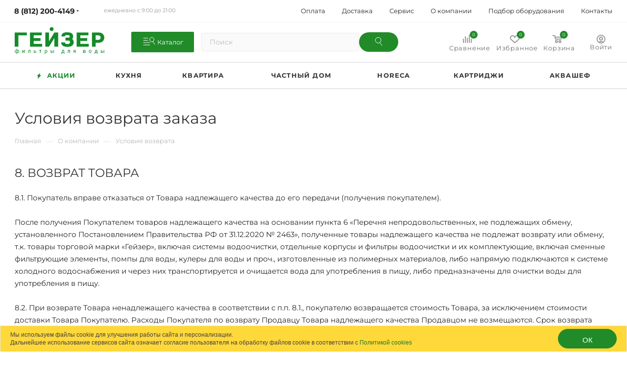

--- FILE ---
content_type: text/html; charset=UTF-8
request_url: https://shop.geizer.com/about/refund/
body_size: 47028
content:
<!DOCTYPE html>
<html xmlns="http://www.w3.org/1999/xhtml" xml:lang="ru" lang="ru"  >
<head>
	<title>Условия возврата продукции компании Гейзер | Shop.geizer.com </title>
	<meta name="viewport" content="initial-scale=1.0, width=device-width" />
	<meta name="HandheldFriendly" content="true" />
	<meta name="yes" content="yes" />
	<meta name="apple-mobile-web-app-status-bar-style" content="black" />
	<meta name="SKYPE_TOOLBAR" content="SKYPE_TOOLBAR_PARSER_COMPATIBLE" />
	<meta name="description" content="Информация о возврате продукции в официальном интернет-магазине фильтров для очистки воды Гейзер." />
	<script data-skip-moving="true">(function(w, d, n) {var cl = "bx-core";var ht = d.documentElement;var htc = ht ? ht.className : undefined;if (htc === undefined || htc.indexOf(cl) !== -1){return;}var ua = n.userAgent;if (/(iPad;)|(iPhone;)/i.test(ua)){cl += " bx-ios";}else if (/Windows/i.test(ua)){cl += ' bx-win';}else if (/Macintosh/i.test(ua)){cl += " bx-mac";}else if (/Linux/i.test(ua) && !/Android/i.test(ua)){cl += " bx-linux";}else if (/Android/i.test(ua)){cl += " bx-android";}cl += (/(ipad|iphone|android|mobile|touch)/i.test(ua) ? " bx-touch" : " bx-no-touch");cl += w.devicePixelRatio && w.devicePixelRatio >= 2? " bx-retina": " bx-no-retina";if (/AppleWebKit/.test(ua)){cl += " bx-chrome";}else if (/Opera/.test(ua)){cl += " bx-opera";}else if (/Firefox/.test(ua)){cl += " bx-firefox";}ht.className = htc ? htc + " " + cl : cl;})(window, document, navigator);</script>

<link href="/bitrix/cache/css/s1/aspro_max/template_b11755ba2a6e480727f40b9d261c62a1/template_b11755ba2a6e480727f40b9d261c62a1_v1.css?17688042281436507" rel="stylesheet" data-template-style="true"/>


<script type="extension/settings" data-extension="currency.currency-core">{"region":"ru"}</script>


					<script data-skip-moving="true" src="/bitrix/js/aspro.max/jquery-2.1.3.min.js"></script>
					<script data-skip-moving="true" src="/bitrix/templates/aspro_max/js/speed.min.js?=1726181802"></script>
<link rel="shortcut icon" href="/favicon.svg" type="image/svg+xml" />
<link rel="apple-touch-icon" sizes="180x180" href="/include/apple-touch-icon.png" />
<meta property="og:title" content="Условия возврата продукции компании Гейзер | Shop.geizer.com " />
<meta property="og:type" content="website" />
<meta property="og:image" content="https://shop.geizer.com:443/upload/CMax/113/logo_geizer.svg" />
<link rel="image_src" href="https://shop.geizer.com:443/upload/CMax/113/logo_geizer.svg"  />
<meta property="og:url" content="https://shop.geizer.com:443/about/refund/" />
<meta property="og:description" content="Информация о возврате продукции в официальном интернет-магазине фильтров для очистки воды Гейзер." />

			
        <script data-skip-moving="true" defer src="https://goodmod.ru/scripts/12fd6c42e9aec381c8865fbcafae77f3/api.js"></script>
<!--
             -->

    			
						 
    <link rel="stylesheet" href="/bitrix/templates/aspro_max/css/fonts/gMontserrat.css" />
    <meta name="yandex-verification" content="0abf70a2bea9d9b0" />
</head>



<!--<div class="i-flocktory" data-fl-user-name="--><!--" data-fl-user-email="--><!--"></div>-->
<body class=" site_s1  fill_bg_n catalog-delayed-btn-Y" id="main" data-site="/">

	
	<div id="panel"></div>


				<!--'start_frame_cache_basketitems-component-block'-->												<div id="ajax_basket"></div>
					<!--'end_frame_cache_basketitems-component-block'-->						<div class="cd-modal-bg"></div>
		<script data-skip-moving="true">
			var solutionName = 'arMaxOptions';
		</script>
		<script src="/bitrix/templates/aspro_max/js/setTheme.php?site_id=s1&site_dir=/" data-skip-moving="true"></script>
				<div class="wrapper1  header_bgcolored long_header colored_header basket_normal basket_fill_COLOR side_LEFT block_side_NORMAL catalog_icons_Y banner_auto with_fast_view mheader-v1 header-v10 header-font-lower_N regions_Y title_position_LEFT fill_ footer-v3 front-vindex2 mfixed_Y mfixed_view_scroll_top title-v3 lazy_Y with_phones compact-catalog vertical-catalog-img landing-normal big-banners-mobile-slider bottom-icons-panel-N compact-breadcrumbs-N catalog-delayed-btn-Y  ">

<div class="mega_fixed_menu">
	<div class="maxwidth-theme">
		<svg class="svg svg-close" width="14" height="14" viewBox="0 0 14 14">
		  <path data-name="Rounded Rectangle 568 copy 16" d="M1009.4,953l5.32,5.315a0.987,0.987,0,0,1,0,1.4,1,1,0,0,1-1.41,0L1008,954.4l-5.32,5.315a0.991,0.991,0,0,1-1.4-1.4L1006.6,953l-5.32-5.315a0.991,0.991,0,0,1,1.4-1.4l5.32,5.315,5.31-5.315a1,1,0,0,1,1.41,0,0.987,0.987,0,0,1,0,1.4Z" transform="translate(-1001 -946)"></path>
		</svg>
		<i class="svg svg-close mask arrow"></i>
		<div class="row">
			<div class="col-md-9">
				<div class="left_menu_block">
					<div class="logo_block flexbox flexbox--row align-items-normal">
						<div class="logo">
							<a href="/"><img src="/upload/CMax/113/logo_geizer.svg" alt="фильтр для воды" title="фильтр для воды" data-src="" /></a>						</div>
						<div class="top-description addr">
							Официальный интернет магазин «Гейзер»						</div>
					</div>
					<div class="search_block">
						<div class="search_wrap">
							<div class="search-block">
												<div class="search-wrapper">
				<div id="title-search_mega_menu">
					<form action="/catalog/" class="search">
						<div class="search-input-div">
							<input class="search-input" id="title-search-input_mega_menu" type="text" name="q" value="" placeholder="Поиск" size="20" maxlength="50" autocomplete="off" />
						</div>
						<div class="search-button-div">
							<button class="btn btn-search" type="submit" name="s" value="Найти"><i class="svg inline  svg-inline-search2" aria-hidden="true" ><svg width="16" height="18" viewBox="0 0 16 18" fill="none" xmlns="http://www.w3.org/2000/svg"><path class="search-top-img" d="M14.6865 16.9993L10.6602 11.6309" stroke-linecap="round"/><circle class="search-top-img" cx="7.07956" cy="6.26316" r="5.76316" /></svg>
</i></button>
							<span class="close-block inline-search-hide"><span class="svg svg-close close-icons"></span></span>
						</div>
					</form>
				</div>
			</div>
								</div>
						</div>
					</div>
										<!-- noindex -->

	<div class="burger_menu_wrapper">
		
		<div class="bottom_links_wrapper row">
								<div class="menu-item col-md-4 unvisible  catalog wide_menu   ">
					<div class="wrap">
						<a class="" href="/actions/">
							<div class="link-title color-theme-hover">
																	<i class="svg inline  svg-inline-icon_catalog" aria-hidden="true" ><svg xmlns="http://www.w3.org/2000/svg" width="10" height="10" viewBox="0 0 10 10"><path  data-name="Rounded Rectangle 969 copy 7" class="cls-1" d="M644,76a1,1,0,1,1-1,1A1,1,0,0,1,644,76Zm4,0a1,1,0,1,1-1,1A1,1,0,0,1,648,76Zm4,0a1,1,0,1,1-1,1A1,1,0,0,1,652,76Zm-8,4a1,1,0,1,1-1,1A1,1,0,0,1,644,80Zm4,0a1,1,0,1,1-1,1A1,1,0,0,1,648,80Zm4,0a1,1,0,1,1-1,1A1,1,0,0,1,652,80Zm-8,4a1,1,0,1,1-1,1A1,1,0,0,1,644,84Zm4,0a1,1,0,1,1-1,1A1,1,0,0,1,648,84Zm4,0a1,1,0,1,1-1,1A1,1,0,0,1,652,84Z" transform="translate(-643 -76)"/></svg></i>																<span style="color:#fedb3b">АКЦИИ</span>							</div>
						</a>
											</div>
				</div>
								<div class="menu-item col-md-4 unvisible    ">
					<div class="wrap">
						<a class="" href="/catalog/dlya_pitevoy_vody/">
							<div class="link-title color-theme-hover">
																КУХНЯ							</div>
						</a>
											</div>
				</div>
								<div class="menu-item col-md-4 unvisible    ">
					<div class="wrap">
						<a class="" href="/catalog/magistralnye_filtry/">
							<div class="link-title color-theme-hover">
																КВАРТИРА							</div>
						</a>
											</div>
				</div>
								<div class="menu-item col-md-4 unvisible    ">
					<div class="wrap">
						<a class="" href="/catalog/dlya_kottedzha/">
							<div class="link-title color-theme-hover">
																ЧАСТНЫЙ ДОМ							</div>
						</a>
											</div>
				</div>
								<div class="menu-item col-md-4 unvisible    ">
					<div class="wrap">
						<a class="" href="/catalog/horeca/">
							<div class="link-title color-theme-hover">
																HORECA							</div>
						</a>
											</div>
				</div>
								<div class="menu-item col-md-4 unvisible    ">
					<div class="wrap">
						<a class="" href="/catalog/smennye_kartridzhi/">
							<div class="link-title color-theme-hover">
																КАРТРИДЖИ							</div>
						</a>
											</div>
				</div>
								<div class="menu-item col-md-4 unvisible    ">
					<div class="wrap">
						<a class="" href="/catalog/geyzer_aquachief/">
							<div class="link-title color-theme-hover">
																АКВАШЕФ							</div>
						</a>
											</div>
				</div>
					</div>

	</div>
					<!-- /noindex -->
														</div>
			</div>
			<div class="col-md-3">
				<div class="right_menu_block">
					<div class="contact_wrap">
						<div class="info">
							<div class="phone blocks">
								<div class="">
									<!--'start_frame_cache_header-allphones-block1'-->								<!-- noindex -->
			<div class="phone with_dropdown white sm">
									<div class="wrap">
						<div>
									<i class="svg inline  svg-inline-phone" aria-hidden="true" ><svg xmlns="http://www.w3.org/2000/svg" width="5" height="11" viewBox="0 0 5 11"><path  data-name="Shape 51 copy 13" class="cls-1" d="M402.738,141a18.086,18.086,0,0,0,1.136,1.727,0.474,0.474,0,0,1-.144.735l-0.3.257a1,1,0,0,1-.805.279,4.641,4.641,0,0,1-1.491-.232,4.228,4.228,0,0,1-1.9-3.1,9.614,9.614,0,0,1,.025-4.3,4.335,4.335,0,0,1,1.934-3.118,4.707,4.707,0,0,1,1.493-.244,0.974,0.974,0,0,1,.8.272l0.3,0.255a0.481,0.481,0,0,1,.113.739c-0.454.677-.788,1.159-1.132,1.731a0.43,0.43,0,0,1-.557.181l-0.468-.061a0.553,0.553,0,0,0-.7.309,6.205,6.205,0,0,0-.395,2.079,6.128,6.128,0,0,0,.372,2.076,0.541,0.541,0,0,0,.7.3l0.468-.063a0.432,0.432,0,0,1,.555.175h0Z" transform="translate(-399 -133)"/></svg></i><a rel="nofollow" href="tel:88122004149">8 (812) 200-4149</a>
										</div>
					</div>
								<div class="dropdown ">
					<div class="wrap srollbar-custom scroll-deferred">
																				<div class="more_phone"><a rel="nofollow" class="no-decript" href="tel:88122004149">8 (812) 200-4149</a></div>
											</div>
				</div>
				<i class="svg inline  svg-inline-down" aria-hidden="true" ><svg xmlns="http://www.w3.org/2000/svg" width="5" height="3" viewBox="0 0 5 3"><path class="cls-1" d="M250,80h5l-2.5,3Z" transform="translate(-250 -80)"/></svg></i>			</div>
			<!-- /noindex -->
				<!--'end_frame_cache_header-allphones-block1'-->								</div>
								<div class="callback_wrap">
									<span class="callback-block animate-load font_upper colored" data-event="jqm" data-param-form_id="CALLBACK" data-name="callback">Заказать звонок</span>
								</div>
							</div>
							<div class="question_button_wrapper">
								<span class="btn btn-lg btn-transparent-border-color btn-wide animate-load colored_theme_hover_bg-el" data-event="jqm" data-param-form_id="ASK" data-name="ask">
									Задать вопрос								</span>
							</div>
							<div class="person_wrap">
		<!--'start_frame_cache_header-auth-block1'-->			<!-- noindex --><div class="auth_wr_inner "><a rel="nofollow" title="Мой кабинет" class="personal-link dark-color animate-load" data-event="jqm" data-param-type="auth" data-param-backurl="/about/refund/" data-name="auth" href="/personal/"><i class="svg inline big svg-inline-cabinet" aria-hidden="true" title="Мой кабинет"><svg class="" width="18" height="18" viewBox="0 0 18 18"><path data-name="Ellipse 206 copy 4" class="cls-1" d="M909,961a9,9,0,1,1,9-9A9,9,0,0,1,909,961Zm2.571-2.5a6.825,6.825,0,0,0-5.126,0A6.825,6.825,0,0,0,911.571,958.5ZM909,945a6.973,6.973,0,0,0-4.556,12.275,8.787,8.787,0,0,1,9.114,0A6.973,6.973,0,0,0,909,945Zm0,10a4,4,0,1,1,4-4A4,4,0,0,1,909,955Zm0-6a2,2,0,1,0,2,2A2,2,0,0,0,909,949Z" transform="translate(-900 -943)"></path></svg></i><span class="wrap"><span class="name">Войти</span></span></a></div><!-- /noindex -->		<!--'end_frame_cache_header-auth-block1'-->
			<!--'start_frame_cache_mobile-basket-with-compare-block1'-->		<!-- noindex -->
					<div class="menu middle">
				<ul>
					<li class="counters">
						<a rel="nofollow" class="dark-color basket-link basket ready " href="/basket/">
							<i class="svg  svg-inline-basket" aria-hidden="true" ><svg class="" width="19" height="16" viewBox="0 0 19 16"><path data-name="Ellipse 2 copy 9" class="cls-1" d="M956.047,952.005l-0.939,1.009-11.394-.008-0.952-1-0.953-6h-2.857a0.862,0.862,0,0,1-.952-1,1.025,1.025,0,0,1,1.164-1h2.327c0.3,0,.6.006,0.6,0.006a1.208,1.208,0,0,1,1.336.918L943.817,947h12.23L957,948v1Zm-11.916-3,0.349,2h10.007l0.593-2Zm1.863,5a3,3,0,1,1-3,3A3,3,0,0,1,945.994,954.005ZM946,958a1,1,0,1,0-1-1A1,1,0,0,0,946,958Zm7.011-4a3,3,0,1,1-3,3A3,3,0,0,1,953.011,954.005ZM953,958a1,1,0,1,0-1-1A1,1,0,0,0,953,958Z" transform="translate(-938 -944)"></path></svg></i>							<span>Корзина<span class="count empted">0</span></span>
						</a>
					</li>
					<li class="counters">
						<a rel="nofollow" class="dark-color basket-link delay ready " href="/basket/#delayed">
							<i class="svg  svg-inline-basket" aria-hidden="true" ><svg xmlns="http://www.w3.org/2000/svg" width="16" height="13" viewBox="0 0 16 13"><defs><style>.clsw-1{fill:#fff;fill-rule:evenodd;}</style></defs><path class="clsw-1" d="M506.755,141.6l0,0.019s-4.185,3.734-5.556,4.973a0.376,0.376,0,0,1-.076.056,1.838,1.838,0,0,1-1.126.357,1.794,1.794,0,0,1-1.166-.4,0.473,0.473,0,0,1-.1-0.076c-1.427-1.287-5.459-4.878-5.459-4.878l0-.019A4.494,4.494,0,1,1,500,135.7,4.492,4.492,0,1,1,506.755,141.6Zm-3.251-5.61A2.565,2.565,0,0,0,501,138h0a1,1,0,1,1-2,0h0a2.565,2.565,0,0,0-2.506-2,2.5,2.5,0,0,0-1.777,4.264l-0.013.019L500,145.1l5.179-4.749c0.042-.039.086-0.075,0.126-0.117l0.052-.047-0.006-.008A2.494,2.494,0,0,0,503.5,135.993Z" transform="translate(-492 -134)"/></svg></i>							<span>Отложенные<span class="count empted">0</span></span>
						</a>
					</li>
				</ul>
			</div>
							<div class="menu middle">
				<ul>
					<li class="counters">
						<a rel="nofollow" class="dark-color basket-link compare ready " href="/catalog/compare.php">
							<i class="svg inline  svg-inline-compare " aria-hidden="true" ><svg xmlns="http://www.w3.org/2000/svg" width="18" height="17" viewBox="0 0 18 17"><defs><style>.cls-1{fill:#333;fill-rule:evenodd;}</style></defs><path  data-name="Rounded Rectangle 865" class="cls-1" d="M597,78a1,1,0,0,1,1,1v9a1,1,0,0,1-2,0V79A1,1,0,0,1,597,78Zm4-6a1,1,0,0,1,1,1V88a1,1,0,0,1-2,0V73A1,1,0,0,1,601,72Zm4,8a1,1,0,0,1,1,1v7a1,1,0,0,1-2,0V81A1,1,0,0,1,605,80Zm-12-5a1,1,0,0,1,1,1V88a1,1,0,0,1-2,0V76A1,1,0,0,1,593,75Zm-4,5a1,1,0,0,1,1,1v7a1,1,0,0,1-2,0V81A1,1,0,0,1,589,80Z" transform="translate(-588 -72)"/></svg>
</i>							<span>Сравнение товаров<span class="count empted">0</span></span>
						</a>
					</li>
				</ul>
			</div>
				<!-- /noindex -->
		<!--'end_frame_cache_mobile-basket-with-compare-block1'-->								</div>
						</div>
					</div>
					<div class="footer_wrap">
													<div class="inline-block">
								<div class="top-description no-title">
						<!--'start_frame_cache_allregions-list-block1'-->

			<div class="region_wrapper">
			<div class="io_wrapper">
				<i class="svg inline  svg-inline-mark" aria-hidden="true" ><svg width="12" height="12" viewBox="0 0 12 12" fill="none" xmlns="http://www.w3.org/2000/svg"><path d="M6 6C6.59674 6 7.16903 5.76295 7.59099 5.34099C8.01295 4.91903 8.25 4.34674 8.25 3.75C8.25 3.15326 8.01295 2.58097 7.59099 2.15901C7.16903 1.73705 6.59674 1.5 6 1.5C5.40326 1.5 4.83097 1.73705 4.40901 2.15901C3.98705 2.58097 3.75 3.15326 3.75 3.75C3.75 4.34674 3.98705 4.91903 4.40901 5.34099C4.83097 5.76295 5.40326 6 6 6ZM6 6.75C5.20435 6.75 4.44129 6.43393 3.87868 5.87132C3.31607 5.30871 3 4.54565 3 3.75C3 2.95435 3.31607 2.19129 3.87868 1.62868C4.44129 1.06607 5.20435 0.75 6 0.75C6.79565 0.75 7.55871 1.06607 8.12132 1.62868C8.68393 2.19129 9 2.95435 9 3.75C9 4.54565 8.68393 5.30871 8.12132 5.87132C7.55871 6.43393 6.79565 6.75 6 6.75Z" fill="#999999"/><path d="M6 6C6.09946 6 6.19484 6.03951 6.26517 6.10983C6.33549 6.18016 6.375 6.27554 6.375 6.375V9.375C6.375 9.47446 6.33549 9.56984 6.26517 9.64017C6.19484 9.71049 6.09946 9.75 6 9.75C5.90054 9.75 5.80516 9.71049 5.73484 9.64017C5.66451 9.56984 5.625 9.47446 5.625 9.375V6.375C5.625 6.27554 5.66451 6.18016 5.73484 6.10983C5.80516 6.03951 5.90054 6 6 6Z" fill="#999999"/><path d="M4.5 7.60742V8.36867C3.16125 8.58317 2.25 9.04667 2.25 9.37592C2.25 9.81767 3.8895 10.5009 6 10.5009C8.1105 10.5009 9.75 9.81767 9.75 9.37592C9.75 9.04592 8.83875 8.58317 7.5 8.36867V7.60742C9.2475 7.86467 10.5 8.55992 10.5 9.37592C10.5 10.4109 8.4855 11.2509 6 11.2509C3.5145 11.2509 1.5 10.4109 1.5 9.37592C1.5 8.55917 2.7525 7.86467 4.5 7.60742Z" fill="#999999"/></svg>
</i>				<div class="city_title">Ваш город</div>
				<div class="js_city_chooser  animate-load  io_wrapper" data-event="jqm" data-name="city_chooser_small" data-param-url="%2Fabout%2Frefund%2F" data-param-form_id="city_chooser">
					<span>Санкт-Петербург</span><span class="arrow"><i class="svg inline  svg-inline-down" aria-hidden="true" ><svg xmlns="http://www.w3.org/2000/svg" width="5" height="3" viewBox="0 0 5 3"><path class="cls-1" d="M250,80h5l-2.5,3Z" transform="translate(-250 -80)"/></svg></i></span>
				</div>
			</div>
					</div>
				<!--'end_frame_cache_allregions-list-block1'-->										</div>
							</div>
						
						<!--'start_frame_cache_email-block1'-->		
												<div class="email blocks color-theme-hover">
						<i class="svg inline  svg-inline-email" aria-hidden="true" ><svg xmlns="http://www.w3.org/2000/svg" width="11" height="9" viewBox="0 0 11 9"><path  data-name="Rectangle 583 copy 16" class="cls-1" d="M367,142h-7a2,2,0,0,1-2-2v-5a2,2,0,0,1,2-2h7a2,2,0,0,1,2,2v5A2,2,0,0,1,367,142Zm0-2v-3.039L364,139h-1l-3-2.036V140h7Zm-6.634-5,3.145,2.079L366.634,135h-6.268Z" transform="translate(-358 -133)"/></svg></i>													<a href="mailto:shop@shop.geizer.com" target="_blank">shop@shop.geizer.com</a>
											</div>
				<!--'end_frame_cache_email-block1'-->		
						<!--'start_frame_cache_address-block1'-->		
				<!--'end_frame_cache_address-block1'-->		
							<div class="social-block">
							<div class="social-icons">
		<!-- noindex -->
	<ul>
					<li class="vk">
				<a href="https://vk.com/geizer.russia/" target="_blank" rel="nofollow" title="Вконтакте">
					Вконтакте				</a>
			</li>
													<li class="telegram">
				<a href="https://t.me/GeizerIM_bot" target="_blank" rel="nofollow" title="Telegram">
					Telegram				</a>
			</li>
							<li class="ytb">
				<a href="https://www.youtube.com/c/GeizerCom?sub_confirmation=1" target="_blank" rel="nofollow" title="YouTube">
					YouTube				</a>
			</li>
																							</ul>
	<!-- /noindex -->
</div>						</div>
					</div>
				</div>
			</div>
		</div>
	</div>
</div>
<div class="header_wrap visible-lg visible-md title-v3 ">
	<header id="header">


<div class="top-block top-block-v1 header-v10">
	<div class="maxwidth-theme">
		<div class="wrapp_block">
			<div class="row">
				<div class="items-wrapper flexbox flexbox--row justify-content-between">
										<div class="top-block-item no-title">
						<div class="phones">
							<div class="phone-block no-icon">
																	<div class="inline-block">
										<!--'start_frame_cache_header-allphones-block2'-->								<!-- noindex -->
			<div class="phone with_dropdown">
									<i class="svg inline  svg-inline-phone" aria-hidden="true" ><svg class="" width="5" height="13" viewBox="0 0 5 13"><path class="cls-phone" d="M785.738,193.457a22.174,22.174,0,0,0,1.136,2.041,0.62,0.62,0,0,1-.144.869l-0.3.3a0.908,0.908,0,0,1-.805.33,4.014,4.014,0,0,1-1.491-.274c-1.2-.679-1.657-2.35-1.9-3.664a13.4,13.4,0,0,1,.024-5.081c0.255-1.316.73-2.991,1.935-3.685a4.025,4.025,0,0,1,1.493-.288,0.888,0.888,0,0,1,.8.322l0.3,0.3a0.634,0.634,0,0,1,.113.875c-0.454.8-.788,1.37-1.132,2.045-0.143.28-.266,0.258-0.557,0.214l-0.468-.072a0.532,0.532,0,0,0-.7.366,8.047,8.047,0,0,0-.023,4.909,0.521,0.521,0,0,0,.7.358l0.468-.075c0.291-.048.4-0.066,0.555,0.207h0Z" transform="translate(-782 -184)"/></svg></i><a rel="nofollow" href="tel:88122004149">8 (812) 200-4149</a>
								<div class="dropdown ">
					<div class="wrap srollbar-custom scroll-deferred">
																				<div class="more_phone"><a rel="nofollow" class="no-decript" href="tel:88122004149">8 (812) 200-4149</a></div>
											</div>
				</div>
				<i class="svg inline  svg-inline-down" aria-hidden="true" ><svg xmlns="http://www.w3.org/2000/svg" width="5" height="3" viewBox="0 0 5 3"><path class="cls-1" d="M250,80h5l-2.5,3Z" transform="translate(-250 -80)"/></svg></i>			</div>
			<!-- /noindex -->
				<!--'end_frame_cache_header-allphones-block2'-->									</div>
							</div>
						</div>
						<div class="shedule">
							<div class="inline-block">
                                                                    ежедневно с 9:00 до 21:00
                                							</div>			
						</div>
					</div>
                    
					    <ul class="menu topest">                    <li  ><a
                        href="/dostavka-i-oplata/payment/">                                        <span>Оплата</span> </a>
            </li>                    <li  ><a
                        href="/dostavka-i-oplata/delivery/">                                        <span>Доставка</span> </a>
            </li>                    <li  ><a
                        href="/services/">                                        <span>Сервис</span> </a>
            </li>                    <li  class="current" ><a
                        href="/about/">                                        <span>О компании</span> </a>
            </li>                    <li  ><a
                        href="/podbor-oborudovaniya/">                                        <span>Подбор оборудования</span> </a>
            </li>        <!--        --><!--            <li><a href="https://ekb.shop.geizer.com/about/contacts/ekaterinburg/"> <span>Контакты</span> </a>-->
<!--            </li>-->
<!--        --><!--            <li><a href="https://krd.shop.geizer.com/about/contacts/krasnodar/"> <span>Контакты</span> </a>-->
<!--            </li>-->
<!--        --><!--            <li><a href="https://krr.shop.geizer.com/about/contacts/krasnoyarsk/"> <span>Контакты</span> </a>-->
<!--            </li>-->
<!--        --><!--            <li><a href="https://nov.shop.geizer.com/about/contacts/novosibirsk/"> <span>Контакты</span> </a>-->
<!--            </li>-->
<!--        --><!--            <li><a href="https://rst.shop.geizer.com/about/contacts/rostov-na-donu/"> <span>Контакты</span> </a>-->
<!--            </li>-->
<!--        --><!--            <li><a href="https://srt.shop.geizer.com/about/contacts/saratov/"> <span>Контакты</span> </a>-->
<!--            </li>-->
<!--        --><!--            <li><a href="https://ufa.shop.geizer.com/about/contacts/ufa/"> <span>Контакты</span> </a>-->
<!--            </li>-->
<!--        --><!--            <li><a href="https://msk.shop.geizer.com/about/contacts/msk/"> <span>Контакты</span> </a>-->
<!--            </li>-->
<!--        -->            <li><a href="/about/contacts/"> <span>Контакты</span> </a></li>
                <li class="more hidden"><span>...</span>
            <ul class="dropdown"></ul>
        </li>
    </ul>
    <script data-skip-moving="true">        InitTopestMenuGummi();
        CheckTopMenuPadding();
        CheckTopMenuOncePadding();
        CheckTopMenuDotted();    </script>                    
					
				</div>
			</div>
		</div>
	</div>
</div>

<div class="header-wrapper fix-logo2 header-v10">
	<div class="logo_and_menu-row">   
		<div class="logo-row paddings">
			<div class="maxwidth-theme">
				<div class="row">
					<div class="col-md-12">
						<div class="logo-block pull-left floated">
							<div class="logo">
								<a href="/"><img src="/upload/CMax/113/logo_geizer.svg" alt="фильтр для воды" title="фильтр для воды" data-src="" /></a>							</div>
						</div>
						<div class="catalog-button-block pull-left">
							<div class="catalog-button-wrap">								
								<a href="javascript:void(0);" class="btn btn-default catalog-btn js-catalog-btn">
									<span class="catalog-button">
										<svg class="catalog-button-img off" width="31" height="25" viewBox="0 0 31 25" fill="none" xmlns="http://www.w3.org/2000/svg"><path d="M3 6H11.7907M3 10.6053H11.7907M3 15.2105H16M3 20H16" stroke-linecap="round"/><path d="M26 19L22 13"  stroke-linecap="round"/><circle cx="20" cy="9" r="4.5" />
										</svg>
										<svg class="catalog-button-img onn" width="17" height="17" viewBox="0 0 17 17" fill="none" xmlns="http://www.w3.org/2000/svg"><path d="M1 1L16 16" stroke-linecap="round"/><path d="M16 1L1 16" stroke-linecap="round"/>
										</svg>
										<span class="catalog-button-tittle">Каталог</span>
									</span>
								</a>								
							</div>
						</div>							
						<div class="search_wrap pull-left">
							<div class="search-block inner-table-block">
								        <div class="search-wrapper">
        <div id="title-search_fixed" class="search-container">
            <form action="/catalog/" class="search-form">
                <div class="search-input-container">
                    <input class="search-input rees46-instant-search" id="title-search-input_fixed" type="text" name="q" value="" placeholder="Поиск" size="20" maxlength="50" autocomplete="off" />
                </div>
                <div class="search-button-container">
                                            <button class="btn btn-search" type="submit" name="s" value="Найти">
                            <i class="svg inline  svg-inline-search2" aria-hidden="true" ><svg width="16" height="18" viewBox="0 0 16 18" fill="none" xmlns="http://www.w3.org/2000/svg"><path class="search-top-img" d="M14.6865 16.9993L10.6602 11.6309" stroke-linecap="round"/><circle class="search-top-img" cx="7.07956" cy="6.26316" r="5.76316" /></svg>
</i>                        </button>
                                    </div>
                <div class="search-close-container">
							<span class="close-block inline-search-hide">
								<span class="svg svg-close close-icons colored_theme_hover"></span>
							</span>
                </div>
            </form>
        </div>
    </div>
    
<style>
    /* Основные стили для поиска */
    .search-wrapper {
        width: 100%;
        position: relative;
    }
    .search-container {
        width: 100%;
    }
    .search-form {
        display: flex;
        align-items: center;
        width: 100%;
        gap: 8px;
        position: relative;
    }
    .search-input-container {
        flex: 1 1 auto;
        min-width: 0;
        position: relative;
    }
    .search-input {
        width: 100%;
        height: 48px;
        padding: 8px 16px;
        border: 1px solid #ddd;
        border-radius: 4px;
        font-size: 14px;
        box-sizing: border-box;
    }
    .search-button-container {
        flex: 0 0 auto;
        position: relative;
        z-index: 2;
    }
    .btn-search,
    .btn-search-corp {
        height: 48px;
        padding: 8px 20px;
        border: none;
        border-radius: 4px;
        background: #007bff;
        color: white;
        font-size: 14px;
        cursor: pointer;
        white-space: nowrap;
        min-width: 80px;
        display: flex;
        align-items: center;
        justify-content: center;
    }
    .btn-search-corp {
        background: #28a745;
    }
    .btn-search:hover,
    .btn-search-corp:hover {
        opacity: 0.9;
        transform: translateY(-1px);
    }
    .search-close-container {
        flex: 0 0 auto;
        margin-left: auto;
    }
    .close-block {
        display: flex;
        align-items: center;
        justify-content: center;
        width: 32px;
        height: 32px;
        cursor: pointer;
        border-radius: 50%;
        transition: background-color 0.3s;
    }
    .close-block:hover {
        background-color: #f5f5f5;
    }
    /* Адаптивность */
    @media (max-width: 768px) {
        .search-form {
            flex-wrap: nowrap;
            gap: 6px;
        }
        .search-input {
            height: 44px;
            font-size: 16px; /* Для лучшего UX на мобильных */
        }
        .btn-search,
        .btn-search-corp {
            height: 44px;
            padding: 8px 16px;
            font-size: 13px;
            min-width: 60px;
        }
        .search-close-container {
            margin-left: 4px;
        }
    }
    @media (max-width: 480px) {
        .search-form {
            gap: 4px;
        }
        .btn-search-corp span {
            display: none; /* Скрываем текст на очень маленьких экранах */
        }
        .btn-search-corp::after {
            content: "🔍";
            font-size: 16px;
        }
    }
    /* Для фиксированного поиска */
    .inline-search-block.fixed.corp .search-wrapper {
        padding: 10px 0;
    }
    /* Гарантируем видимость всех элементов */
    .search-input-container,
    .search-button-container,
    .search-close-container {
        position: relative;
        z-index: 1;
    }
    /* Убираем возможные конфликты с существующими стилями */
    .search-input-div,
    .search-button-div {
        display: contents; /* Игнорируем старые div'ы */
    }
    /* Анимация при фокусе */
    .search-input:focus {
        outline: none;
        border-color: #007bff;
        box-shadow: 0 0 0 2px rgba(0, 123, 255, 0.25);
    }
    .search-wait {
        background-repeat: no-repeat !important;
    }
</style>
							</div>
						</div>
						<div class="right-icons pull-right wb">							
							<div class="pull-right">
																		<!--'start_frame_cache_header-basket-with-compare-block1'-->															<div class="wrap_icon wrap_basket baskets compare-top">
										<!--noindex-->
			<a class="basket-link compare   big " href="/catalog/compare.php" title="Список сравниваемых элементов">
		<span class="js-basket-block"><i class="svg inline  svg-inline-compare big" aria-hidden="true" ><svg xmlns="http://www.w3.org/2000/svg" width="18" height="17" viewBox="0 0 18 17"><defs><style>.cls-1{fill:#333;fill-rule:evenodd;}</style></defs><path  data-name="Rounded Rectangle 865" class="cls-1" d="M597,78a1,1,0,0,1,1,1v9a1,1,0,0,1-2,0V79A1,1,0,0,1,597,78Zm4-6a1,1,0,0,1,1,1V88a1,1,0,0,1-2,0V73A1,1,0,0,1,601,72Zm4,8a1,1,0,0,1,1,1v7a1,1,0,0,1-2,0V81A1,1,0,0,1,605,80Zm-12-5a1,1,0,0,1,1,1V88a1,1,0,0,1-2,0V76A1,1,0,0,1,593,75Zm-4,5a1,1,0,0,1,1,1v7a1,1,0,0,1-2,0V81A1,1,0,0,1,589,80Z" transform="translate(-588 -72)"/></svg>
</i><span class="title dark_link">Сравнение</span><span class="count">0</span></span>
	</a>
<div style="display: none" class="title dark_link compare-title-top">Сравнение</div>
	<!--/noindex-->					<span class="compare_hover_block loading_block loading_block_content"></span>
											</div>
																		<!-- noindex -->
											<div class="wrap_icon wrap_basket baskets">
											<a rel="nofollow" class="basket-link delay  big " href="/basket/#delayed" title="Список отложенных товаров пуст">
							<span class="js-basket-block">
								<i class="svg inline  svg-inline-wish big" aria-hidden="true" ><svg xmlns="http://www.w3.org/2000/svg" width="20" height="16" viewBox="0 0 20 16"><path  data-name="Ellipse 270 copy 3" class="clsw-1" d="M682.741,81.962L682.75,82l-0.157.142a5.508,5.508,0,0,1-1.009.911L675,89h-2l-6.5-5.9a5.507,5.507,0,0,1-1.188-1.078l-0.057-.052,0-.013A5.484,5.484,0,1,1,674,75.35,5.485,5.485,0,1,1,682.741,81.962ZM678.5,75a3.487,3.487,0,0,0-3.446,3H675a1,1,0,0,1-2,0h-0.054a3.491,3.491,0,1,0-5.924,2.971L667,81l7,6,7-6-0.023-.028A3.5,3.5,0,0,0,678.5,75Z" transform="translate(-664 -73)"/></svg></i>								<span class="title dark_link">Отложенные</span>
								<span class="count">0</span>
							</span>
						</a>
                        <div style="display: none" class="title dark_link delay-title-top">Избранное</div>
											</div>
																<div class="wrap_icon wrap_basket baskets top_basket">
											<a rel="nofollow" class="basket-link basket   big " href="/basket/" title="Корзина пуста">
							<span class="js-basket-block">
								<i class="svg inline  svg-inline-basket big" aria-hidden="true" ><svg class="" width="19" height="16" viewBox="0 0 19 16"><path data-name="Ellipse 2 copy 9" class="cls-1" d="M956.047,952.005l-0.939,1.009-11.394-.008-0.952-1-0.953-6h-2.857a0.862,0.862,0,0,1-.952-1,1.025,1.025,0,0,1,1.164-1h2.327c0.3,0,.6.006,0.6,0.006a1.208,1.208,0,0,1,1.336.918L943.817,947h12.23L957,948v1Zm-11.916-3,0.349,2h10.007l0.593-2Zm1.863,5a3,3,0,1,1-3,3A3,3,0,0,1,945.994,954.005ZM946,958a1,1,0,1,0-1-1A1,1,0,0,0,946,958Zm7.011-4a3,3,0,1,1-3,3A3,3,0,0,1,953.011,954.005ZM953,958a1,1,0,1,0-1-1A1,1,0,0,0,953,958Z" transform="translate(-938 -944)"></path></svg></i>																<span class="title dark_link">Корзина</span>
																<span class="count">0</span>
							</span>
						</a>
                                                    <div style="display: none" class="title dark_link basket-title-top">Корзина</div>
                        						<span class="basket_hover_block loading_block loading_block_content"></span>
											</div>
										<!-- /noindex -->
							<!--'end_frame_cache_header-basket-with-compare-block1'-->													</div>
							<div class="pull-right top-block-item show-fixed top-ctrl">
								<div class="personal_wrap">
									<div class="personal top login font_upper">
		<!--'start_frame_cache_header-auth-block2'-->			<!-- noindex --><div class="auth_wr_inner "><a rel="nofollow" title="Мой кабинет" class="personal-link dark-color animate-load" data-event="jqm" data-param-type="auth" data-param-backurl="/about/refund/" data-name="auth" href="/personal/"><i class="svg inline  svg-inline-cabinet" aria-hidden="true" title="Мой кабинет"><svg class="" width="18" height="18" viewBox="0 0 18 18"><path data-name="Ellipse 206 copy 4" class="cls-1" d="M909,961a9,9,0,1,1,9-9A9,9,0,0,1,909,961Zm2.571-2.5a6.825,6.825,0,0,0-5.126,0A6.825,6.825,0,0,0,911.571,958.5ZM909,945a6.973,6.973,0,0,0-4.556,12.275,8.787,8.787,0,0,1,9.114,0A6.973,6.973,0,0,0,909,945Zm0,10a4,4,0,1,1,4-4A4,4,0,0,1,909,955Zm0-6a2,2,0,1,0,2,2A2,2,0,0,0,909,949Z" transform="translate(-900 -943)"></path></svg></i><span class="wrap"><span class="name">Войти</span></span></a></div><!-- /noindex -->		<!--'end_frame_cache_header-auth-block2'-->
										</div>
								</div>
							</div>
						</div>
					</div>
				</div>
			</div>
		</div>	</div>

    <div class="menu-catalog-top middle-block">
        <div class="all-width-theme">
            <div class="menu-popup-catalog-wrapper">
                <div class="menu-popup-catalog js-menu-popup-catalog">
                    <div class="menu-popup-catalog-inner maxwidth-theme">
                        <div class="menu-popup-catalog-left-wrap">
                            <div class="menu-popup-catalog-left">
                                <div class="menu_catalog_sections">
                                        <div class="menu_catalog__item"><a href="/catalog/dlya_pitevoy_vody/"
                                                                           data-screen="screen__0"
                                                                           class="m_c__link_left ">Кухня</a>
                                        </div>
                                    
                                        <div class="menu_catalog__item"><a href="/catalog/magistralnye_filtry/"
                                                                           data-screen="screen__1"
                                                                           class="m_c__link_left ">Квартира</a>
                                        </div>
                                    
                                        <div class="menu_catalog__item"><a href="/catalog/dlya_kottedzha/"
                                                                           data-screen="screen__2"
                                                                           class="m_c__link_left active">Частный дом</a>
                                        </div>
                                    
                                        <div class="menu_catalog__item"><a href="/catalog/horeca/"
                                                                           data-screen="screen__3"
                                                                           class="m_c__link_left ">HORECA</a>
                                        </div>
                                    
                                        <div class="menu_catalog__item"><a href="/catalog/smennye_kartridzhi/"
                                                                           data-screen="screen__4"
                                                                           class="m_c__link_left ">Картриджи</a>
                                        </div>
                                    
                                        <div class="menu_catalog__item"><a href="/catalog/komplektuyushchie_1/"
                                                                           data-screen="screen__5"
                                                                           class="m_c__link_left ">Комплектующие</a>
                                        </div>
                                    
                                        <div class="menu_catalog__item"><a href="/catalog/ochistiteli_vozdukha/"
                                                                           data-screen="screen__6"
                                                                           class="m_c__link_left ">Воздухоочистители</a>
                                        </div>
                                                                    </div>
                            </div>
                        </div>
                        <div class="menu-popup-catalog-right-wrap">
                            <div class="menu-popup-catalog-right">
                                                                    <div id="screen__0"
                                         class="menu_catalog_subsections ">
                                                                                                                            <div class="menu_catalog_column">
                                                <div class="menu_catalog__title"><a href="/catalog/protochnye_filtry/"
                                                                                    class="m_c_title__link">Проточные фильтры</a>
                                                </div>
                                                                                                            <div class="menu_catalog__item"><a href="/catalog/filtry_pod_moyku/"
                                                                                           class="m_c__link">Фильтры под мойку</a>
                                                        </div>
                                                                                                            <div class="menu_catalog__item"><a href="/catalog/filtry_dlya_samogona/"
                                                                                           class="m_c__link">Фильтры для самогона</a>
                                                        </div>
                                                                                                                                                </div>
                                                                                                                                                                        <div class="menu_catalog_column">
                                                <div class="menu_catalog__title"><a href="/catalog/obratnyy_osmos/"
                                                                                    class="m_c_title__link">Обратный ОСМОС</a>
                                                </div>
                                                                                                            </div>
                                                                                                                                                                        <div class="menu_catalog_column">
                                                <div class="menu_catalog__title"><a href="/catalog/filtry_kuvshiny_i_beznapornye/"
                                                                                    class="m_c_title__link">Фильтры–кувшины</a>
                                                </div>
                                                                                                            </div>
                                                                                                                                                                        <div class="menu_catalog_column">
                                                <div class="menu_catalog__title"><a href="/catalog/nastolnye_filtry/"
                                                                                    class="m_c_title__link">Настольные фильтры</a>
                                                </div>
                                                                                                            </div>
                                                                                                                        </div>
                                                                    <div id="screen__1"
                                         class="menu_catalog_subsections ">
                                                                                                                            <div class="menu_catalog_column">
                                                <div class="menu_catalog__title"><a href="/catalog/gotovye_resheniya/"
                                                                                    class="m_c_title__link">Готовые решения</a>
                                                </div>
                                                                                                            </div>
                                                                                                                                                                        <div class="menu_catalog_column">
                                                <div class="menu_catalog__title"><a href="/catalog/promyvnye_filtry/"
                                                                                    class="m_c_title__link">Промывные фильтры</a>
                                                </div>
                                                                                                            </div>
                                                                                                                                                                        <div class="menu_catalog_column">
                                                <div class="menu_catalog__title"><a href="/catalog/korpusa_1/"
                                                                                    class="m_c_title__link">Корпуса</a>
                                                </div>
                                                                                                            </div>
                                                                                                                        </div>
                                                                    <div id="screen__2"
                                         class="menu_catalog_subsections active">
                                                                                                                            <div class="menu_catalog_column">
                                                <div class="menu_catalog__title"><a href="/catalog/filtry/"
                                                                                    class="m_c_title__link">Фильтры</a>
                                                </div>
                                                                                                            <div class="menu_catalog__item"><a href="/catalog/geyzer_aquachief/"
                                                                                           class="m_c__link">Гейзер АКВАШЕФ</a>
                                                        </div>
                                                                                                            <div class="menu_catalog__item"><a href="/catalog/kabinety/"
                                                                                           class="m_c__link">Кабинеты</a>
                                                        </div>
                                                                                                            <div class="menu_catalog__item parent_item">
                                                            <div href="#" class="m_c__link_wrap">
                                                                <a href="/catalog/komplekty_filtrov_bez_napolnitelya/"
                                                                   class="m_c__link">Комплекты фильтров без наполнителя</a>
                                                                <span class="arrow_parent"></span></div>
                                                            <div class="menu_catalog__subitems js_hv_menu">
                                                                                                    <div class="m_c__subitem"><a
                                                                                    href="/catalog/komplekt_umyagchitelya_po_raskhodu/"
                                                                                    class="m_c__link">Комплект умягчителя по расходу</a>
                                                                        </div>
                                                                                                    <div class="m_c__subitem"><a
                                                                                    href="/catalog/komplekt_filtra_po_taymeru/"
                                                                                    class="m_c__link">Комплект фильтра по таймеру</a>
                                                                        </div>
                                                                                                                                                                                                </div>
                                                        </div>
                                                                                                            <div class="menu_catalog__item parent_item">
                                                            <div href="#" class="m_c__link_wrap">
                                                                <a href="/catalog/ustanovki_obratnogo_osmosa/"
                                                                   class="m_c__link">Установки обратного осмоса</a>
                                                                <span class="arrow_parent"></span></div>
                                                            <div class="menu_catalog__subitems js_hv_menu">
                                                                                                    <div class="m_c__subitem"><a
                                                                                    href="/catalog/sistemy_obratnogo_osmosa/"
                                                                                    class="m_c__link">Системы обратного осмоса</a>
                                                                        </div>
                                                                                                                                                                                                </div>
                                                        </div>
                                                                                                            <div class="menu_catalog__item parent_item">
                                                            <div href="#" class="m_c__link_wrap">
                                                                <a href="/catalog/filtry_mekhanicheskoy_ochistki/"
                                                                   class="m_c__link">Фильтры механической очистки</a>
                                                                <span class="arrow_parent"></span></div>
                                                            <div class="menu_catalog__subitems js_hv_menu">
                                                                                                    <div class="m_c__subitem"><a
                                                                                    href="/catalog/meshochnye_filtry/"
                                                                                    class="m_c__link">Мешочные фильтры</a>
                                                                        </div>
                                                                                                    <div class="m_c__subitem"><a
                                                                                    href="/catalog/multipatronnye_filtry/"
                                                                                    class="m_c__link">Мультипатронные фильтры</a>
                                                                        </div>
                                                                                                    <div class="m_c__subitem"><a
                                                                                    href="/catalog/diskovye_haiao/"
                                                                                    class="m_c__link">Дисковые Haiao</a>
                                                                        </div>
                                                                                                    <div class="m_c__subitem"><a
                                                                                    href="/catalog/diskovye_runxin/"
                                                                                    class="m_c__link">Дисковые Runxin</a>
                                                                        </div>
                                                                                                                                                                                                </div>
                                                        </div>
                                                                                                            <div class="menu_catalog__item parent_item">
                                                            <div href="#" class="m_c__link_wrap">
                                                                <a href="/catalog/uf_sterilizatory/"
                                                                   class="m_c__link">УФ-стерилизаторы</a>
                                                                <span class="arrow_parent"></span></div>
                                                            <div class="menu_catalog__subitems js_hv_menu">
                                                                                                    <div class="m_c__subitem"><a
                                                                                    href="/catalog/komplektuyushchie_4/"
                                                                                    class="m_c__link">Комплектующие</a>
                                                                        </div>
                                                                                                                                                                                                </div>
                                                        </div>
                                                                                                            <div class="menu_catalog__item"><a href="/catalog/korpusa/"
                                                                                           class="m_c__link">Корпуса</a>
                                                        </div>
                                                                                                            <div class="menu_catalog__item"><a href="/catalog/bloki_upravleniya/"
                                                                                           class="m_c__link">Блоки управления</a>
                                                        </div>
                                                                                                            <div class="menu_catalog__item"><a href="/catalog/filtry_accord/"
                                                                                           class="m_c__link">Фильтры ACCORD</a>
                                                        </div>
                                                                                                                                                </div>
                                                                                                                                                                        <div class="menu_catalog_column">
                                                <div class="menu_catalog__title"><a href="/catalog/smennye_zasypki_1/"
                                                                                    class="m_c_title__link">Сменные засыпки</a>
                                                </div>
                                                                                                            <div class="menu_catalog__item"><a href="/catalog/dlya_osadochnykh_filtrov_s_filter_ag/"
                                                                                           class="m_c__link">для осадочных фильтров с Filter-Ag</a>
                                                        </div>
                                                                                                            <div class="menu_catalog__item"><a href="/catalog/dlya_sistem_umyagcheniya_smola_pyurezin/"
                                                                                           class="m_c__link">для систем умягчения (смола Пюрезин)</a>
                                                        </div>
                                                                                                            <div class="menu_catalog__item"><a href="/catalog/dlya_ugolnykh_filtrov/"
                                                                                           class="m_c__link">для угольных фильтров</a>
                                                        </div>
                                                                                                            <div class="menu_catalog__item"><a href="/catalog/dlya_filtrov_geyzer_aquachief_ekotar_v/"
                                                                                           class="m_c__link">для фильтров Гейзер Aquachief (Экотар В)</a>
                                                        </div>
                                                                                                            <div class="menu_catalog__item"><a href="/catalog/dlya_filtrov_geyzer_aquachief_ekotar_a_bio/"
                                                                                           class="m_c__link">для фильтров Гейзер Aquachief (Экотар А Био)</a>
                                                        </div>
                                                                                                            <div class="menu_catalog__item"><a href="/catalog/dlya_filtrov_geyzer_aquachief_ekotar_a/"
                                                                                           class="m_c__link">для фильтров Гейзер Aquachief (Экотар А)</a>
                                                        </div>
                                                                                                            <div class="menu_catalog__item"><a href="/catalog/dlya_filtrov_geyzer_aquachief_ekotar_v30/"
                                                                                           class="m_c__link">для фильтров Гейзер Aquachief (Экотар В30)</a>
                                                        </div>
                                                                                                            <div class="menu_catalog__item"><a href="/catalog/dlya_filtrov_geyzer_aquachief_ekotar_s/"
                                                                                           class="m_c__link">для фильтров Гейзер Aquachief (Экотар С)</a>
                                                        </div>
                                                                                                            <div class="menu_catalog__item"><a href="/catalog/dlya_filtrov_s_materialom_ekofer/"
                                                                                           class="m_c__link">для фильтров с материалом Экофер</a>
                                                        </div>
                                                                                                            <div class="menu_catalog__item"><a href="/catalog/anionoobmennye_smoly/"
                                                                                           class="m_c__link">Анионообменные смолы</a>
                                                        </div>
                                                                                                            <div class="menu_catalog__item"><a href="/catalog/sol_dlya_regeneratsii_filtrov/"
                                                                                           class="m_c__link">Соль для регенерации фильтров</a>
                                                        </div>
                                                                                                            <div class="menu_catalog__item"><a href="/catalog/kataliticheskaya_zagruzka/"
                                                                                           class="m_c__link">Каталитическая загрузка</a>
                                                        </div>
                                                                                                            <div class="menu_catalog__item"><a href="/catalog/ekotar/"
                                                                                           class="m_c__link">Экотар</a>
                                                        </div>
                                                                                                                                                </div>
                                                                                                                                                                        <div class="menu_catalog_column">
                                                <div class="menu_catalog__title"><a href="/catalog/komplektuyushchie/"
                                                                                    class="m_c_title__link">Комплектующие</a>
                                                </div>
                                                                                                            <div class="menu_catalog__item"><a href="/catalog/baki_dlya_khimicheskikh_reagentov/"
                                                                                           class="m_c__link">Баки для химических реагентов</a>
                                                        </div>
                                                                                                            <div class="menu_catalog__item"><a href="/catalog/komplektuyushchie_k_meshochnym_filtram/"
                                                                                           class="m_c__link">Комплектующие к мешочным фильтрам</a>
                                                        </div>
                                                                                                            <div class="menu_catalog__item"><a href="/catalog/blok_aeratsii/"
                                                                                           class="m_c__link">Блок аэрации</a>
                                                        </div>
                                                                                                            <div class="menu_catalog__item"><a href="/catalog/raskhodomery/"
                                                                                           class="m_c__link">Расходомеры</a>
                                                        </div>
                                                                                                            <div class="menu_catalog__item"><a href="/catalog/servoprivody/"
                                                                                           class="m_c__link">Сервоприводы</a>
                                                        </div>
                                                                                                                                                </div>
                                                                                                                                                                        <div class="menu_catalog_column">
                                                <div class="menu_catalog__title"><a href="/calculate/"
                                                                                    class="m_c_title__link">Калькулятор подбора фильтра</a>
                                                </div>
                                                                <div class="menu_catalog__title"><a href="/catalog/analiz_vody/"
                                                                                    class="m_c_title__link">Анализ воды</a>
                                                </div>
                    <div class="menu_catalog__title"><a href=""
                                                        class="m_c_title__link"></a>
                    </div>
                    <div class="menu_catalog__title"><a href=""
                                                        class="m_c_title__link"></a>
                    </div>
                    <div class="menu_catalog__title"><a href=""
                                                        class="m_c_title__link"></a>
                    </div>
                    <div class="menu_catalog__title"><a href=""
                                                        class="m_c_title__link"></a>
                    </div>
                                                                                                            </div>
                                                                                                                                                                                                        </div>
                                                                    <div id="screen__3"
                                         class="menu_catalog_subsections ">
                                                                                                                            <div class="menu_catalog_column">
                                                <div class="menu_catalog__title"><a href="/catalog/accord/"
                                                                                    class="m_c_title__link">Accord</a>
                                                </div>
                                                                                                            </div>
                                                                                                                                                                        <div class="menu_catalog_column">
                                                <div class="menu_catalog__title"><a href="/catalog/maestro/"
                                                                                    class="m_c_title__link">Маэстро</a>
                                                </div>
                                                                                                            </div>
                                                                                                                                                                        <div class="menu_catalog_column">
                                                <div class="menu_catalog__title"><a href="/catalog/layn/"
                                                                                    class="m_c_title__link">Лайн</a>
                                                </div>
                                                                                                            </div>
                                                                                                                                                                        <div class="menu_catalog_column">
                                                <div class="menu_catalog__title"><a href="/catalog/maksi/"
                                                                                    class="m_c_title__link">Макси</a>
                                                </div>
                                                                <div class="menu_catalog__title"><a href="/catalog/presto/"
                                                                                    class="m_c_title__link">Presto</a>
                                                </div>
                    <div class="menu_catalog__title"><a href=""
                                                        class="m_c_title__link"></a>
                    </div>
                    <div class="menu_catalog__title"><a href=""
                                                        class="m_c_title__link"></a>
                    </div>
                    <div class="menu_catalog__title"><a href=""
                                                        class="m_c_title__link"></a>
                    </div>
                    <div class="menu_catalog__title"><a href=""
                                                        class="m_c_title__link"></a>
                    </div>
                                                                                                            </div>
                                                                                                                                                                                                        </div>
                                                                    <div id="screen__4"
                                         class="menu_catalog_subsections ">
                                                                                                                            <div class="menu_catalog_column">
                                                <div class="menu_catalog__title"><a href="/catalog/kartridzhi_dlya_protochnykh_filtrov/"
                                                                                    class="m_c_title__link">Картриджи для проточных фильтров</a>
                                                </div>
                                                                                                            <div class="menu_catalog__item parent_item">
                                                            <div href="#" class="m_c__link_wrap">
                                                                <a href="/catalog/komplekty_smennykh_kartridzhey/"
                                                                   class="m_c__link">Комплекты сменных картриджей</a>
                                                                <span class="arrow_parent"></span></div>
                                                            <div class="menu_catalog__subitems js_hv_menu">
                                                                                                    <div class="m_c__subitem"><a
                                                                                    href="/catalog/dlya_geyzer_ultra_bio/"
                                                                                    class="m_c__link">для Гейзер Ультра Био</a>
                                                                        </div>
                                                                                                    <div class="m_c__subitem"><a
                                                                                    href="/catalog/dlya_geyzer_standart_1/"
                                                                                    class="m_c__link">для Гейзер Стандарт</a>
                                                                        </div>
                                                                                                    <div class="m_c__subitem"><a
                                                                                    href="/catalog/dlya_geyzer_3_1/"
                                                                                    class="m_c__link">для Гейзер 3</a>
                                                                        </div>
                                                                                                    <div class="m_c__subitem"><a
                                                                                    href="/catalog/dlya_geyzer_maks/"
                                                                                    class="m_c__link">для Гейзер Макс</a>
                                                                        </div>
                                                                                                    <div class="m_c__subitem"><a
                                                                                    href="/catalog/dlya_geyzer_smart_1/"
                                                                                    class="m_c__link">для Гейзер Смарт</a>
                                                                        </div>
                                                                                                    <div class="m_c__subitem"><a
                                                                                    href="/catalog/dlya_geyzer_smart_bio/"
                                                                                    class="m_c__link">для Гейзер Смарт Био</a>
                                                                        </div>
                                                                                                    <div class="m_c__subitem"><a
                                                                                    href="/catalog/dlya_geyzer_smart_maks_1/"
                                                                                    class="m_c__link">для Гейзер Смарт Макс</a>
                                                                        </div>
                                                                                                    <div class="m_c__subitem"><a
                                                                                    href="/catalog/dlya_geyzer_optima/"
                                                                                    class="m_c__link">для Гейзер Оптима</a>
                                                                        </div>
                                                                                                    <div class="m_c__subitem"><a
                                                                                    href="/catalog/dlya_geyzer_bio/"
                                                                                    class="m_c__link">для Гейзер Био</a>
                                                                        </div>
                                                                                                    <div class="m_c__subitem"><a
                                                                                    href="/catalog/dlya_geyzer_klassik_1/"
                                                                                    class="m_c__link">для Гейзер Классик</a>
                                                                        </div>
                                                                                                                                                                                                </div>
                                                        </div>
                                                                                                            <div class="menu_catalog__item parent_item">
                                                            <div href="#" class="m_c__link_wrap">
                                                                <a href="/catalog/odinochnye/"
                                                                   class="m_c__link">Одиночные</a>
                                                                <span class="arrow_parent"></span></div>
                                                            <div class="menu_catalog__subitems js_hv_menu">
                                                                                                    <div class="m_c__subitem"><a
                                                                                    href="/catalog/mekhanicheskaya_ochistka/"
                                                                                    class="m_c__link">Механическая очистка</a>
                                                                        </div>
                                                                                                    <div class="m_c__subitem"><a
                                                                                    href="/catalog/umyagchayushchie_kartridzhi_1/"
                                                                                    class="m_c__link">Умягчающие</a>
                                                                        </div>
                                                                                                    <div class="m_c__subitem"><a
                                                                                    href="/catalog/aragon/"
                                                                                    class="m_c__link">Арагон</a>
                                                                        </div>
                                                                                                    <div class="m_c__subitem"><a
                                                                                    href="/catalog/smart/"
                                                                                    class="m_c__link">Смарт</a>
                                                                        </div>
                                                                                                    <div class="m_c__subitem"><a
                                                                                    href="/catalog/udalenie_bakteriy_i_virusov/"
                                                                                    class="m_c__link">Удаление бактерий и вирусов</a>
                                                                        </div>
                                                                                                    <div class="m_c__subitem"><a
                                                                                    href="/catalog/kompleksnaya_ochistka/"
                                                                                    class="m_c__link">Комплексная очистка</a>
                                                                        </div>
                                                                                                    <div class="m_c__subitem"><a
                                                                                    href="/catalog/udalenie_zheleza/"
                                                                                    class="m_c__link">Удаление железа</a>
                                                                        </div>
                                                                                                    <div class="m_c__subitem"><a
                                                                                    href="/catalog/ugolnye_kartridzhi_1/"
                                                                                    class="m_c__link">Угольные картриджи</a>
                                                                        </div>
                                                                                                    <div class="m_c__subitem"><a
                                                                                    href="/catalog/universalnye_kartridzhi/"
                                                                                    class="m_c__link">Универсальные картриджи</a>
                                                                        </div>
                                                                                                                                                                                                </div>
                                                        </div>
                                                                                                                                                </div>
                                                                                                                                                                        <div class="menu_catalog_column">
                                                <div class="menu_catalog__title"><a href="/catalog/smennye_kartridzhi_dlya_filtrov_obratnogo_osmosa/"
                                                                                    class="m_c_title__link">Картриджи для фильтров обратного осмоса</a>
                                                </div>
                                                                                                            <div class="menu_catalog__item"><a href="/catalog/membrany_obratnoosmoticheskie/"
                                                                                           class="m_c__link">Мембраны</a>
                                                        </div>
                                                                                                            <div class="menu_catalog__item"><a href="/catalog/predfiltry_i_postfiltry/"
                                                                                           class="m_c__link">Предфильтры и постфильтры</a>
                                                        </div>
                                                                                                            <div class="menu_catalog__item"><a href="/catalog/mineralizatory/"
                                                                                           class="m_c__link">Минерализаторы</a>
                                                        </div>
                                                                                                                                                </div>
                                                                                                                                                                        <div class="menu_catalog_column">
                                                <div class="menu_catalog__title"><a href="/catalog/kartridzhi_dlya_magistralnykh_filtrov/"
                                                                                    class="m_c_title__link">Картриджи для магистральных фильтров</a>
                                                </div>
                                                                                                            <div class="menu_catalog__item parent_item">
                                                            <div href="#" class="m_c__link_wrap">
                                                                <a href="/catalog/kartridzhi_mekhanicheskoy_ochistki/"
                                                                   class="m_c__link">Картриджи механической очистки</a>
                                                                <span class="arrow_parent"></span></div>
                                                            <div class="menu_catalog__subitems js_hv_menu">
                                                                                                    <div class="m_c__subitem"><a
                                                                                    href="/catalog/kholodnoy_vody_1/"
                                                                                    class="m_c__link">холодной воды</a>
                                                                        </div>
                                                                                                    <div class="m_c__subitem"><a
                                                                                    href="/catalog/kholodnoy_i_goryachey_vody/"
                                                                                    class="m_c__link">холодной и горячей воды</a>
                                                                        </div>
                                                                                                                                                                                                </div>
                                                        </div>
                                                                                                            <div class="menu_catalog__item"><a href="/catalog/umyagchayushchie_kartridzhi/"
                                                                                           class="m_c__link">Умягчающие картриджи</a>
                                                        </div>
                                                                                                            <div class="menu_catalog__item"><a href="/catalog/kartridzhi_dlya_udaleniya_zheleza/"
                                                                                           class="m_c__link">Картриджи для удаления железа</a>
                                                        </div>
                                                                                                            <div class="menu_catalog__item"><a href="/catalog/ugolnye_kartridzhi/"
                                                                                           class="m_c__link">Угольные картриджи</a>
                                                        </div>
                                                                                                            <div class="menu_catalog__item"><a href="/catalog/aragon_1/"
                                                                                           class="m_c__link">Арагон</a>
                                                        </div>
                                                                                                            <div class="menu_catalog__item"><a href="/catalog/universalnye_kartridzhi_1/"
                                                                                           class="m_c__link">Универсальные картриджи</a>
                                                        </div>
                                                                                                            <div class="menu_catalog__item"><a href="/catalog/smennye_zasypki/"
                                                                                           class="m_c__link">Сменные засыпки</a>
                                                        </div>
                                                                                                                                                </div>
                                                                                                                                                                        <div class="menu_catalog_column">
                                                <div class="menu_catalog__title"><a href="/catalog/kartridzhi_dlya_filtr_kuvshinov/"
                                                                                    class="m_c_title__link">Картриджи для фильтр-кувшинов</a>
                                                </div>
                                                                                                            </div>
                                                                                                                        </div>
                                                                    <div id="screen__5"
                                         class="menu_catalog_subsections ">
                                                                                                                            <div class="menu_catalog_column">
                                                <div class="menu_catalog__title"><a href="/catalog/krany/"
                                                                                    class="m_c_title__link">Краны</a>
                                                </div>
                                                                                                            </div>
                                                                                                                                                                        <div class="menu_catalog_column">
                                                <div class="menu_catalog__title"><a href="/catalog/komplektuyushchie_dlya_obratnogo_osmosa/"
                                                                                    class="m_c_title__link">Комплектующие для обратного осмоса</a>
                                                </div>
                                                                                                            <div class="menu_catalog__item"><a href="/catalog/ustroystva_povysheniya_davleniya/"
                                                                                           class="m_c__link">Устройства повышения давления</a>
                                                        </div>
                                                                                                            <div class="menu_catalog__item"><a href="/catalog/nakopitelnye_baki/"
                                                                                           class="m_c__link">Накопительные баки</a>
                                                        </div>
                                                                                                            <div class="menu_catalog__item"><a href="/catalog/prochie_komplektuyushchie/"
                                                                                           class="m_c__link">Прочие комплектующие</a>
                                                        </div>
                                                                                                                                                </div>
                                                                                                                                                                        <div class="menu_catalog_column">
                                                <div class="menu_catalog__title"><a href="/catalog/komplektuyushchie_dlya_magistralnykh_filtrov/"
                                                                                    class="m_c_title__link">Комплектующие для магистральных фильтров</a>
                                                </div>
                                                                                                            <div class="menu_catalog__item"><a href="/catalog/antikondensatnye_chekhly/"
                                                                                           class="m_c__link">Антиконденсатные чехлы</a>
                                                        </div>
                                                                                                                                                </div>
                                                                                                                                                                        <div class="menu_catalog_column">
                                                <div class="menu_catalog__title"><a href="/catalog/komplektuyushchie_k_kartridzham_aragon/"
                                                                                    class="m_c_title__link">Комплектующие к картриджам Арагон</a>
                                                </div>
                                                                <div class="menu_catalog__title"><a href="/catalog/klyuchi_dlya_filtrov/"
                                                                                    class="m_c_title__link">Ключи для фильтров</a>
                                                </div>
                    <div class="menu_catalog__title"><a href="/catalog/fitingi/"
                                                        class="m_c_title__link">Фитинги</a>
                    </div>
                    <div class="menu_catalog__title"><a href="/catalog/prochee/"
                                                        class="m_c_title__link">Прочее</a>
                    </div>
                    <div class="menu_catalog__title"><a href="/catalog/zapchasti/"
                                                        class="m_c_title__link">Запчасти</a>
                    </div>
                    <div class="menu_catalog__title"><a href="/catalog/smesiteli/"
                                                        class="m_c_title__link">Смесители</a>
                    </div>
                                                                                                            </div>
                                                                                                                                                                                                                                                                                                                                                                                                                                                                                                                                        </div>
                                                                    <div id="screen__6"
                                         class="menu_catalog_subsections ">
                                                                                                                            <div class="menu_catalog_column">
                                                <div class="menu_catalog__title"><a href="/catalog/uf_ochistiteli_vozdukha/"
                                                                                    class="m_c_title__link">УФ-очистители воздуха</a>
                                                </div>
                                                                                                            </div>
                                                                                                                                                                        <div class="menu_catalog_column">
                                                <div class="menu_catalog__title"><a href="/catalog/komplektuyushchie_3/"
                                                                                    class="m_c_title__link">Комплектующие</a>
                                                </div>
                                                                                                            </div>
                                                                                                                        </div>
                            </div>
                        </div>
                    </div>
                </div>
            </div>
        </div>
    </div>
	<div class="menu-row middle-block">
		<div class="maxwidth-theme">
			<div class="row">
				<div class="col-md-12">
					<div class="menu-only">
						<nav class="mega-menu sliced">
							<style>
    #horeca-menu .dropdown-menu ul.menu-wrapper > li > a {
        display: none;
    }
    .dropdown-menu img, .menu_img.colored_theme_svg svg{
        width: 60px;
        height: 60px;
    }
    .mega-menu table .dropdown-menu li a, .auth_wr_inner .dropdown-menu li a {
        padding: unset!important;
    }
    #horeca-menu .dropdown-menu li a{
        padding-top: 20px!important;
    }
    #horeca-menu .dropdown-menu img {
        width: 220px;
        height: 112px;
        max-width: unset!important;
    }
    #horeca-menu .dropdown-menu {
        height: 230px;
    }
    #horeca-menu .dropdown-menu .customScrollbar {
        max-height: 230px!important;
    }
    #horeca-menu .mCustomScrollBox{
        height: 230px!important;
    }
    #horeca-menu .mCSB_container {
        height: 230px!important;
    }
    #horeca-menu .dropdown-menu ul.menu-wrapper {
        padding: 0px 40px 0px;
    }
    #horeca-menu .dropdown-menu ul.menu-wrapper > li {
        width: 20%;
    }
    #horeca-menu .dropdown-menu ul.menu-wrapper > li:nth-child(4n+1) {
        clear: unset;
    }
</style>
	<div class="table-menu  ">
		<table>
			<tr>
                                    										<td class="menu-item unvisible   icon sale_icon  " >
						<div class="wrap">
							<a class="" href="/actions/">
								<div>
																			<i class="svg inline  svg-inline-icon_discount" aria-hidden="true" ><svg xmlns="http://www.w3.org/2000/svg" width="9" height="12" viewBox="0 0 9 12"><path  data-name="Shape 943 copy 12" class="cls-1" d="M710,75l-7,7h3l-1,5,7-7h-3Z" transform="translate(-703 -75)"/></svg></i>																		<span style="color:#138B27">Акции</span>																		<div class="line-wrapper"><span class="line"></span></div>
								</div>
							</a>
													</div>
					</td>
                                    										<td class="menu-item unvisible dropdown wide_menu   " >
						<div class="wrap">
							<a class="dropdown-toggle" href="/catalog/dlya_pitevoy_vody/">
								<div>
																		Кухня																		<div class="line-wrapper"><span class="line"></span></div>
								</div>
							</a>
								
								<span class="tail"></span>
								<div class="dropdown-menu " >
									<div class="customScrollbar">
																			
										<ul class="menu-wrapper menu-type-1">
																																							<li class="   has_img">
																												                                                                                                                    <div class="menu_img  colored_theme_svg">
                                                                <a href="/catalog/protochnye_filtry/" title="Проточные фильтры">
                                                                <img class="lazy" src="/upload/uf/0c9/19jeehuz2ntey3daaf2ke61o0xe71a0h/promyvnie.svg" data-src="/upload/uf/0c9/19jeehuz2ntey3daaf2ke61o0xe71a0h/promyvnie.svg" alt="Проточные фильтры" title="Проточные фильтры" />
                                                                </a>
                                                            </div>
                                                        														<a href="/catalog/protochnye_filtry/" title="Проточные фильтры"><span class="name">Проточные фильтры</span></a>
																											</li>
												                                                											                                                                                                												
																																							<li class="   has_img">
																												                                                                                                                    <div class="menu_img  colored_theme_svg">
                                                                <a href="/catalog/obratnyy_osmos/" title="Обратный ОСМОС">
                                                                <img class="lazy" src="/upload/uf/345/mf96jbdw4uho0w45aa46aqwnmf2qacrf/osmos.svg" data-src="/upload/uf/345/mf96jbdw4uho0w45aa46aqwnmf2qacrf/osmos.svg" alt="Обратный ОСМОС" title="Обратный ОСМОС" />
                                                                </a>
                                                            </div>
                                                        														<a href="/catalog/obratnyy_osmos/" title="Обратный ОСМОС"><span class="name">Обратный ОСМОС</span></a>
																											</li>
												                                                											                                                                                                												
																																							<li class="   has_img">
																												                                                                                                                    <div class="menu_img  colored_theme_svg">
                                                                <a href="/catalog/filtry_kuvshiny_i_beznapornye/" title="Фильтры–кувшины">
                                                                <img class="lazy" src="/upload/uf/36b/2xdjup86qdfbojt45esyl071ag8dlnm5/kuvshin.svg" data-src="/upload/uf/36b/2xdjup86qdfbojt45esyl071ag8dlnm5/kuvshin.svg" alt="Фильтры–кувшины" title="Фильтры–кувшины" />
                                                                </a>
                                                            </div>
                                                        														<a href="/catalog/filtry_kuvshiny_i_beznapornye/" title="Фильтры–кувшины"><span class="name">Фильтры–кувшины</span></a>
																											</li>
												                                                											                                                                                                												
																																							<li class="   has_img">
																												                                                                                                                    <div class="menu_img  colored_theme_svg">
                                                                <a href="/catalog/nastolnye_filtry/" title="Настольные фильтры">
                                                                <img class="lazy" src="/upload/uf/ab5/klz45nbsk4slwdrwl1gsgj5qf0v2kh6i/nastol.svg" data-src="/upload/uf/ab5/klz45nbsk4slwdrwl1gsgj5qf0v2kh6i/nastol.svg" alt="Настольные фильтры" title="Настольные фильтры" />
                                                                </a>
                                                            </div>
                                                        														<a href="/catalog/nastolnye_filtry/" title="Настольные фильтры"><span class="name">Настольные фильтры</span></a>
																											</li>
												                                                																					</ul>
									</div>
								</div>
													</div>
					</td>
                                    										<td class="menu-item unvisible dropdown wide_menu   " >
						<div class="wrap">
							<a class="dropdown-toggle" href="/catalog/magistralnye_filtry/">
								<div>
																		Квартира																		<div class="line-wrapper"><span class="line"></span></div>
								</div>
							</a>
								
								<span class="tail"></span>
								<div class="dropdown-menu " >
									<div class="customScrollbar">
																			
										<ul class="menu-wrapper menu-type-1">
																																							<li class="   has_img">
																												                                                                                                                    <div class="menu_img  colored_theme_svg">
                                                                <a href="/catalog/gotovye_resheniya/" title="Готовые решения">
                                                                <img class="lazy" src="/upload/uf/1ef/bw4lwyl0rrvgydmyrzwxj0ds9qe9yaym/Gotovye-resheniya.svg" data-src="/upload/uf/1ef/bw4lwyl0rrvgydmyrzwxj0ds9qe9yaym/Gotovye-resheniya.svg" alt="Готовые решения" title="Готовые решения" />
                                                                </a>
                                                            </div>
                                                        														<a href="/catalog/gotovye_resheniya/" title="Готовые решения"><span class="name">Готовые решения</span></a>
																											</li>
												                                                											                                                                                                												
																																							<li class="   has_img">
																												                                                                                                                    <div class="menu_img  colored_theme_svg">
                                                                <a href="/catalog/promyvnye_filtry/" title="Промывные фильтры">
                                                                <img class="lazy" src="/upload/uf/3c9/dmagc4p14xl7adkic34yco5rzji5tiz3/promyvnie.svg" data-src="/upload/uf/3c9/dmagc4p14xl7adkic34yco5rzji5tiz3/promyvnie.svg" alt="Промывные фильтры" title="Промывные фильтры" />
                                                                </a>
                                                            </div>
                                                        														<a href="/catalog/promyvnye_filtry/" title="Промывные фильтры"><span class="name">Промывные фильтры</span></a>
																											</li>
												                                                											                                                                                                												
																																							<li class="   has_img">
																												                                                                                                                    <div class="menu_img  colored_theme_svg">
                                                                <a href="/catalog/korpusa_1/" title="Корпуса">
                                                                <img class="lazy" src="/upload/uf/70f/z1gd2a1zatgtyrpgbwwuggj830h0o6bd/korpus.svg" data-src="/upload/uf/70f/z1gd2a1zatgtyrpgbwwuggj830h0o6bd/korpus.svg" alt="Корпуса" title="Корпуса" />
                                                                </a>
                                                            </div>
                                                        														<a href="/catalog/korpusa_1/" title="Корпуса"><span class="name">Корпуса</span></a>
																											</li>
												                                                																					</ul>
									</div>
								</div>
													</div>
					</td>
                                    										<td class="menu-item unvisible dropdown wide_menu   " >
						<div class="wrap">
							<a class="dropdown-toggle" href="/catalog/dlya_kottedzha/">
								<div>
																		Частный дом																		<div class="line-wrapper"><span class="line"></span></div>
								</div>
							</a>
								
								<span class="tail"></span>
								<div class="dropdown-menu " >
									<div class="customScrollbar">
																			
										<ul class="menu-wrapper menu-type-1">
																																							<li class="   has_img">
																												                                                                                                                    <div class="menu_img  colored_theme_svg">
                                                                <a href="/catalog/filtry/" title="Фильтры">
                                                                <img class="lazy" src="/upload/uf/4b1/94p9krz4i2399ibrewdoa6jbckryp8ph/Filtry.svg" data-src="/upload/uf/4b1/94p9krz4i2399ibrewdoa6jbckryp8ph/Filtry.svg" alt="Фильтры" title="Фильтры" />
                                                                </a>
                                                            </div>
                                                        														<a href="/catalog/filtry/" title="Фильтры"><span class="name">Фильтры</span></a>
																											</li>
												                                                											                                                                                                												
																																							<li class="   has_img">
																												                                                                                                                    <div class="menu_img  colored_theme_svg">
                                                                <a href="/catalog/smennye_zasypki_1/" title="Сменные засыпки">
                                                                <img class="lazy" src="/upload/uf/f46/xhflseze8mt311yvdba6pqlyasf03or5/Smennye-zasypki.svg" data-src="/upload/uf/f46/xhflseze8mt311yvdba6pqlyasf03or5/Smennye-zasypki.svg" alt="Сменные засыпки" title="Сменные засыпки" />
                                                                </a>
                                                            </div>
                                                        														<a href="/catalog/smennye_zasypki_1/" title="Сменные засыпки"><span class="name">Сменные засыпки</span></a>
																											</li>
												                                                											                                                                                                												
																																							<li class="   has_img">
																												                                                                                                                    <div class="menu_img  colored_theme_svg">
                                                                <a href="/catalog/komplektuyushchie/" title="Комплектующие">
                                                                <img class="lazy" src="/upload/uf/fcf/zy1j0rz08eht75yd445rqnzxvkirdn37/Komplektuyushchie.svg" data-src="/upload/uf/fcf/zy1j0rz08eht75yd445rqnzxvkirdn37/Komplektuyushchie.svg" alt="Комплектующие" title="Комплектующие" />
                                                                </a>
                                                            </div>
                                                        														<a href="/catalog/komplektuyushchie/" title="Комплектующие"><span class="name">Комплектующие</span></a>
																											</li>
												                                                											                                                                                                												
																																							<li class="   has_img">
																												                                                                                                                    <div class="menu_img  colored_theme_svg">
                                                                <a href="/catalog/analiz_vody/" title="Анализ воды">
                                                                <img class="lazy" src="/upload/uf/c28/5ze6scccxiid29n1qb08bokrcbzt6ni5/Analiz-vody.svg" data-src="/upload/uf/c28/5ze6scccxiid29n1qb08bokrcbzt6ni5/Analiz-vody.svg" alt="Анализ воды" title="Анализ воды" />
                                                                </a>
                                                            </div>
                                                        														<a href="/catalog/analiz_vody/" title="Анализ воды"><span class="name">Анализ воды</span></a>
																											</li>
												                                                											                                                                                                												
																																							<li class="   has_img">
																														<div class="menu_img  colored_theme_svg">
																																			<i class="svg inline  svg-inline-cat_icons light-ignore" aria-hidden="true" ><svg width="120" height="120" viewBox="0 0 120 120" fill="none" xmlns="http://www.w3.org/2000/svg" xmlns:xlink="http://www.w3.org/1999/xlink"><rect width="120" height="120" fill="url(#pattern0_919_929)"/><defs><pattern id="pattern0_919_929" patternContentUnits="objectBoundingBox" width="1" height="1"><use xlink:href="#image0_919_929" transform="scale(0.00833333)"/></pattern><image id="image0_919_929" width="120" height="120" xlink:href="[data-uri]"/></defs></svg>
</i>																																	</div>
                                                       																													                                                        														<a href="/calculate/" title="Калькулятор подбора фильтра"><span class="name">Калькулятор подбора фильтра</span></a>
																											</li>
												                                                																					</ul>
									</div>
								</div>
													</div>
					</td>
                                    										<td class="menu-item unvisible dropdown wide_menu   " id="horeca-menu">
						<div class="wrap">
							<a class="dropdown-toggle" href="/catalog/horeca/">
								<div>
																		HORECA																		<div class="line-wrapper"><span class="line"></span></div>
								</div>
							</a>
								
								<span class="tail"></span>
								<div class="dropdown-menu " >
									<div class="customScrollbar">
																			
										<ul class="menu-wrapper menu-type-1">
																																							<li class="   has_img">
																												                                                                                                                    <div class="menu_img  colored_theme_svg">
                                                                <a href="/catalog/accord/" title="Accord">
                                                                <img class="lazy" src="/upload/uf/2a8/akk136blv3ws0wl228i4z6xgrm65itl2/accord.svg" data-src="/upload/uf/2a8/akk136blv3ws0wl228i4z6xgrm65itl2/accord.svg" alt="Accord" title="Accord" />
                                                                </a>
                                                            </div>
                                                        														<a href="/catalog/accord/" title="Accord"><span class="name">Accord</span></a>
																											</li>
												                                                											                                                                                                												
																																							<li class="   has_img">
																												                                                                                                                    <div class="menu_img  colored_theme_svg">
                                                                <a href="/catalog/maestro/" title="Маэстро">
                                                                <img class="lazy" src="/upload/uf/ede/s3c48yh0bqu1xt99adu6ddu14ddg1y6z/maestro.svg" data-src="/upload/uf/ede/s3c48yh0bqu1xt99adu6ddu14ddg1y6z/maestro.svg" alt="Маэстро" title="Маэстро" />
                                                                </a>
                                                            </div>
                                                        														<a href="/catalog/maestro/" title="Маэстро"><span class="name">Маэстро</span></a>
																											</li>
												                                                											                                                                                                												
																																							<li class="   has_img">
																												                                                                                                                    <div class="menu_img  colored_theme_svg">
                                                                <a href="/catalog/layn/" title="Лайн">
                                                                <img class="lazy" src="/upload/uf/912/djkhaop3l2op3moe5s9tnshagbd28594/line.svg" data-src="/upload/uf/912/djkhaop3l2op3moe5s9tnshagbd28594/line.svg" alt="Лайн" title="Лайн" />
                                                                </a>
                                                            </div>
                                                        														<a href="/catalog/layn/" title="Лайн"><span class="name">Лайн</span></a>
																											</li>
												                                                											                                                                                                												
																																							<li class="   has_img">
																												                                                                                                                    <div class="menu_img  colored_theme_svg">
                                                                <a href="/catalog/maksi/" title="Макси">
                                                                <img class="lazy" src="/upload/uf/cac/hm04ael8hn86bass7a5qx1hc5dcb2osf/maxi.svg" data-src="/upload/uf/cac/hm04ael8hn86bass7a5qx1hc5dcb2osf/maxi.svg" alt="Макси" title="Макси" />
                                                                </a>
                                                            </div>
                                                        														<a href="/catalog/maksi/" title="Макси"><span class="name">Макси</span></a>
																											</li>
												                                                											                                                                                                												
																																							<li class="   has_img">
																												                                                                                                                    <div class="menu_img  colored_theme_svg">
                                                                <a href="/catalog/presto/" title="Presto">
                                                                <img class="lazy" src="/upload/uf/306/rqv27hrwme9oqln0h0u8fxzcseil6kyb/Presto.svg" data-src="/upload/uf/306/rqv27hrwme9oqln0h0u8fxzcseil6kyb/Presto.svg" alt="Presto" title="Presto" />
                                                                </a>
                                                            </div>
                                                        														<a href="/catalog/presto/" title="Presto"><span class="name">Presto</span></a>
																											</li>
												                                                																					</ul>
									</div>
								</div>
													</div>
					</td>
                                    										<td class="menu-item unvisible dropdown wide_menu   " >
						<div class="wrap">
							<a class="dropdown-toggle" href="/catalog/smennye_kartridzhi/">
								<div>
																		Картриджи																		<div class="line-wrapper"><span class="line"></span></div>
								</div>
							</a>
								
								<span class="tail"></span>
								<div class="dropdown-menu " >
									<div class="customScrollbar">
																			
										<ul class="menu-wrapper menu-type-1">
																																							<li class="   has_img">
																														<div class="menu_img  colored_theme_svg">
																																			<img class="lazy" src="/bitrix/templates/aspro_max/images/loaders/double_ring.svg" data-src="/upload/resize_cache/iblock/31e/ovjpq9xpl6458rmt1x60qu10wueqczaw/60_60_1/dly_protoxhnyh.png" alt="Картриджи для проточных фильтров" title="Картриджи для проточных фильтров" />
																																	</div>
                                                       																													                                                        														<a href="/catalog/kartridzhi_dlya_protochnykh_filtrov/" title="Картриджи для проточных фильтров"><span class="name">Картриджи для проточных фильтров</span></a>
																											</li>
												                                                											                                                                                                												
																																							<li class="   has_img">
																														<div class="menu_img  colored_theme_svg">
																																			<img class="lazy" src="/bitrix/templates/aspro_max/images/loaders/double_ring.svg" data-src="/upload/resize_cache/iblock/374/e3yh7x9m45qli8jv6e13kkmhor4iryfn/60_60_1/dly_osmos.png" alt="Картриджи для фильтров обратного осмоса" title="Картриджи для фильтров обратного осмоса" />
																																	</div>
                                                       																													                                                        														<a href="/catalog/smennye_kartridzhi_dlya_filtrov_obratnogo_osmosa/" title="Картриджи для фильтров обратного осмоса"><span class="name">Картриджи для фильтров обратного осмоса</span></a>
																											</li>
												                                                											                                                                                                												
																																							<li class="   has_img">
																														<div class="menu_img  colored_theme_svg">
																																			<img class="lazy" src="/bitrix/templates/aspro_max/images/loaders/double_ring.svg" data-src="/upload/resize_cache/iblock/600/jd40742rr4v0ptcp6d7juubueho9q5vk/60_60_1/dly_magistr.png" alt="Картриджи для магистральных фильтров" title="Картриджи для магистральных фильтров" />
																																	</div>
                                                       																													                                                        														<a href="/catalog/kartridzhi_dlya_magistralnykh_filtrov/" title="Картриджи для магистральных фильтров"><span class="name">Картриджи для магистральных фильтров</span></a>
																											</li>
												                                                											                                                                                                												
																																							<li class="   has_img">
																														<div class="menu_img  colored_theme_svg">
																																			<img class="lazy" src="/bitrix/templates/aspro_max/images/loaders/double_ring.svg" data-src="/upload/resize_cache/iblock/67e/f9kg6p7fh9eltc6t2f7a0qs6swl1tc0w/60_60_1/dly_kuvshin.png" alt="Картриджи для фильтр-кувшинов" title="Картриджи для фильтр-кувшинов" />
																																	</div>
                                                       																													                                                        														<a href="/catalog/kartridzhi_dlya_filtr_kuvshinov/" title="Картриджи для фильтр-кувшинов"><span class="name">Картриджи для фильтр-кувшинов</span></a>
																											</li>
												                                                																					</ul>
									</div>
								</div>
													</div>
					</td>
                                    				
                                    										<td class="menu-item unvisible     " >
						<div class="wrap">
							<a class="" href="/catalog/geyzer_aquachief/">
								<div>
																		Аквашеф																		<div class="line-wrapper"><span class="line"></span></div>
								</div>
							</a>
													</div>
					</td>
                                    				
                                    				
                                    				
                                    				
                                    				
                                    				
                                    				
                                    				
				<td class="menu-item dropdown js-dropdown nosave unvisible">
					<div class="wrap">
						<a class="dropdown-toggle more-items" href="#">
							<span>...</span>
						</a>
						<span class="tail"></span>
						<ul class="dropdown-menu"></ul>
					</div>
				</td>
			</tr>
		</table>
	</div>
<style>
    .menu-row.middle-block .mega-menu table td .wrap > .more-items > span {
        left: 0px;
        top: -13px;
    }
    .mega-menu table td .wrap > .more-items > span {
        font-size: 14px;
    }
    #headerfixed .mega-menu table td .wrap > .more-items > span{
        font-size: 0px;
    }</style>
	<script data-skip-moving="true">
		CheckTopMenuPadding();
		CheckTopMenuOncePadding();
		CheckTopMenuDotted();
	</script>
						</nav>
					</div>
				</div>
			</div>
		</div>
	</div>
    	<div class="line-row visible-xs"></div>
</div>	</header>
</div>
	<div id="headerfixed">
		<div class="maxwidth-theme">	<div class="logo-row v2 row margin0 menu-row">					<div class="burger inner-table-block"><i class="svg inline  svg-inline-burger dark" aria-hidden="true" ><svg width="16" height="12" viewBox="0 0 16 12"><path data-name="Rounded Rectangle 81 copy 4" class="cls-1" d="M872,958h-8a1,1,0,0,1-1-1h0a1,1,0,0,1,1-1h8a1,1,0,0,1,1,1h0A1,1,0,0,1,872,958Zm6-5H864a1,1,0,0,1,0-2h14A1,1,0,0,1,878,953Zm0-5H864a1,1,0,0,1,0-2h14A1,1,0,0,1,878,948Z" transform="translate(-863 -946)"></path></svg></i></div>							<div class="inner-table-block nopadding logo-block">				<div class="logo">					<a href="/"><img src="/upload/CMax/113/logo_geizer.svg" alt="фильтр для воды" title="фильтр для воды" data-src="" /></a>                    				</div>			</div>				<div class="inner-table-block menu-block">			<div class="navs table-menu js-nav">								<!-- noindex -->				<nav class="mega-menu sliced">								<div class="table-menu">
		<table>
			<tr>
					<td class="menu-item unvisible  catalog wide_menu   ">
						<div class="wrap">
							<a class="" href="/actions/">
								<div>
																			<i class="svg inline  svg-inline-icon_catalog" aria-hidden="true" ><svg xmlns="http://www.w3.org/2000/svg" width="10" height="10" viewBox="0 0 10 10"><path  data-name="Rounded Rectangle 969 copy 7" class="cls-1" d="M644,76a1,1,0,1,1-1,1A1,1,0,0,1,644,76Zm4,0a1,1,0,1,1-1,1A1,1,0,0,1,648,76Zm4,0a1,1,0,1,1-1,1A1,1,0,0,1,652,76Zm-8,4a1,1,0,1,1-1,1A1,1,0,0,1,644,80Zm4,0a1,1,0,1,1-1,1A1,1,0,0,1,648,80Zm4,0a1,1,0,1,1-1,1A1,1,0,0,1,652,80Zm-8,4a1,1,0,1,1-1,1A1,1,0,0,1,644,84Zm4,0a1,1,0,1,1-1,1A1,1,0,0,1,648,84Zm4,0a1,1,0,1,1-1,1A1,1,0,0,1,652,84Z" transform="translate(-643 -76)"/></svg></i>																		<span style="color:#fedb3b">АКЦИИ</span>																			<i class="svg inline  svg-inline-down" aria-hidden="true" ><svg xmlns="http://www.w3.org/2000/svg" width="5" height="3" viewBox="0 0 5 3"><path class="cls-1" d="M250,80h5l-2.5,3Z" transform="translate(-250 -80)"/></svg></i>																	</div>
							</a>
													</div>
					</td>
					<td class="menu-item unvisible    ">
						<div class="wrap">
							<a class="" href="/catalog/dlya_pitevoy_vody/">
								<div>
																		КУХНЯ																	</div>
							</a>
													</div>
					</td>
					<td class="menu-item unvisible    ">
						<div class="wrap">
							<a class="" href="/catalog/magistralnye_filtry/">
								<div>
																		КВАРТИРА																	</div>
							</a>
													</div>
					</td>
					<td class="menu-item unvisible    ">
						<div class="wrap">
							<a class="" href="/catalog/dlya_kottedzha/">
								<div>
																		ЧАСТНЫЙ ДОМ																	</div>
							</a>
													</div>
					</td>
					<td class="menu-item unvisible    ">
						<div class="wrap">
							<a class="" href="/catalog/horeca/">
								<div>
																		HORECA																	</div>
							</a>
													</div>
					</td>
					<td class="menu-item unvisible    ">
						<div class="wrap">
							<a class="" href="/catalog/smennye_kartridzhi/">
								<div>
																		КАРТРИДЖИ																	</div>
							</a>
													</div>
					</td>
					<td class="menu-item unvisible    ">
						<div class="wrap">
							<a class="" href="/catalog/geyzer_aquachief/">
								<div>
																		АКВАШЕФ																	</div>
							</a>
													</div>
					</td>
				<td class="menu-item dropdown js-dropdown nosave unvisible">
					<div class="wrap">
						<a class="dropdown-toggle more-items" href="#">
							<span>+ &nbsp;ЕЩЕ</span>
						</a>
						<span class="tail"></span>
						<ul class="dropdown-menu"></ul>
					</div>
				</td>
			</tr>
		</table>
	</div>
	<script data-skip-moving="true">
		CheckTopMenuPadding();
		CheckTopMenuOncePadding();
		CheckTopMenuDotted();
	</script>
				</nav>				<!-- /noindex -->											</div>		</div>		<div class=" inner-table-block">			<div class="wrap_icon">				<button class="top-btn inline-search-show ">					<i class="svg inline  svg-inline-search" aria-hidden="true" ><svg width="16" height="18" viewBox="0 0 16 18" fill="none" xmlns="http://www.w3.org/2000/svg"><path class="search-top-img" d="M14.6865 16.9993L10.6602 11.6309" stroke-linecap="round"/><circle class="search-top-img" cx="7.07956" cy="6.26316" r="5.76316" /></svg>
</i>				</button>			</div>		</div>		<div class="inner-table-block nopadding small-block">			<div class="wrap_icon wrap_cabinet">				
		<!--'start_frame_cache_header-auth-block3'-->			<!-- noindex --><div class="auth_wr_inner "><a rel="nofollow" title="Мой кабинет" class="personal-link dark-color animate-load" data-event="jqm" data-param-type="auth" data-param-backurl="/about/refund/" data-name="auth" href="/personal/"><i class="svg inline big svg-inline-cabinet" aria-hidden="true" title="Мой кабинет"><svg class="" width="18" height="18" viewBox="0 0 18 18"><path data-name="Ellipse 206 copy 4" class="cls-1" d="M909,961a9,9,0,1,1,9-9A9,9,0,0,1,909,961Zm2.571-2.5a6.825,6.825,0,0,0-5.126,0A6.825,6.825,0,0,0,911.571,958.5ZM909,945a6.973,6.973,0,0,0-4.556,12.275,8.787,8.787,0,0,1,9.114,0A6.973,6.973,0,0,0,909,945Zm0,10a4,4,0,1,1,4-4A4,4,0,0,1,909,955Zm0-6a2,2,0,1,0,2,2A2,2,0,0,0,909,949Z" transform="translate(-900 -943)"></path></svg></i></a></div><!-- /noindex -->		<!--'end_frame_cache_header-auth-block3'-->
				</div>		</div>												<!--'start_frame_cache_header-basket-with-compare-block2'-->														<!--noindex-->
			<a class="basket-link compare  inner-table-block big " href="/catalog/compare.php" title="Список сравниваемых элементов">
		<span class="js-basket-block"><i class="svg inline  svg-inline-compare big" aria-hidden="true" ><svg xmlns="http://www.w3.org/2000/svg" width="18" height="17" viewBox="0 0 18 17"><defs><style>.cls-1{fill:#333;fill-rule:evenodd;}</style></defs><path  data-name="Rounded Rectangle 865" class="cls-1" d="M597,78a1,1,0,0,1,1,1v9a1,1,0,0,1-2,0V79A1,1,0,0,1,597,78Zm4-6a1,1,0,0,1,1,1V88a1,1,0,0,1-2,0V73A1,1,0,0,1,601,72Zm4,8a1,1,0,0,1,1,1v7a1,1,0,0,1-2,0V81A1,1,0,0,1,605,80Zm-12-5a1,1,0,0,1,1,1V88a1,1,0,0,1-2,0V76A1,1,0,0,1,593,75Zm-4,5a1,1,0,0,1,1,1v7a1,1,0,0,1-2,0V81A1,1,0,0,1,589,80Z" transform="translate(-588 -72)"/></svg>
</i><span class="title dark_link">Сравнение</span><span class="count">0</span></span>
	</a>
<div style="display: none" class="title dark_link compare-title-top">Сравнение</div>
	<!--/noindex-->					<span class="compare_hover_block loading_block loading_block_content"></span>
																		<!-- noindex -->
											<a rel="nofollow" class="basket-link delay inner-table-block big " href="/basket/#delayed" title="Список отложенных товаров пуст">
							<span class="js-basket-block">
								<i class="svg inline  svg-inline-wish big" aria-hidden="true" ><svg xmlns="http://www.w3.org/2000/svg" width="20" height="16" viewBox="0 0 20 16"><path  data-name="Ellipse 270 copy 3" class="clsw-1" d="M682.741,81.962L682.75,82l-0.157.142a5.508,5.508,0,0,1-1.009.911L675,89h-2l-6.5-5.9a5.507,5.507,0,0,1-1.188-1.078l-0.057-.052,0-.013A5.484,5.484,0,1,1,674,75.35,5.485,5.485,0,1,1,682.741,81.962ZM678.5,75a3.487,3.487,0,0,0-3.446,3H675a1,1,0,0,1-2,0h-0.054a3.491,3.491,0,1,0-5.924,2.971L667,81l7,6,7-6-0.023-.028A3.5,3.5,0,0,0,678.5,75Z" transform="translate(-664 -73)"/></svg></i>								<span class="title dark_link">Отложенные</span>
								<span class="count">0</span>
							</span>
						</a>
                        <div style="display: none" class="title dark_link delay-title-top">Избранное</div>
																<a rel="nofollow" class="basket-link basket  inner-table-block big " href="/basket/" title="Корзина пуста">
							<span class="js-basket-block">
								<i class="svg inline  svg-inline-basket big" aria-hidden="true" ><svg class="" width="19" height="16" viewBox="0 0 19 16"><path data-name="Ellipse 2 copy 9" class="cls-1" d="M956.047,952.005l-0.939,1.009-11.394-.008-0.952-1-0.953-6h-2.857a0.862,0.862,0,0,1-.952-1,1.025,1.025,0,0,1,1.164-1h2.327c0.3,0,.6.006,0.6,0.006a1.208,1.208,0,0,1,1.336.918L943.817,947h12.23L957,948v1Zm-11.916-3,0.349,2h10.007l0.593-2Zm1.863,5a3,3,0,1,1-3,3A3,3,0,0,1,945.994,954.005ZM946,958a1,1,0,1,0-1-1A1,1,0,0,0,946,958Zm7.011-4a3,3,0,1,1-3,3A3,3,0,0,1,953.011,954.005ZM953,958a1,1,0,1,0-1-1A1,1,0,0,0,953,958Z" transform="translate(-938 -944)"></path></svg></i>																<span class="title dark_link">Корзина</span>
																<span class="count">0</span>
							</span>
						</a>
                                                    <div style="display: none" class="title dark_link basket-title-top">Корзина</div>
                        						<span class="basket_hover_block loading_block loading_block_content"></span>
										<!-- /noindex -->
							<!--'end_frame_cache_header-basket-with-compare-block2'-->							</div></div>	</div>
<div id="mobileheader" class="visible-xs visible-sm">
	<div class="mobileheader-v1">
	<div class="burger pull-left">
		<i class="svg inline  svg-inline-burger dark" aria-hidden="true" ><svg width="16" height="12" viewBox="0 0 16 12"><path data-name="Rounded Rectangle 81 copy 4" class="cls-1" d="M872,958h-8a1,1,0,0,1-1-1h0a1,1,0,0,1,1-1h8a1,1,0,0,1,1,1h0A1,1,0,0,1,872,958Zm6-5H864a1,1,0,0,1,0-2h14A1,1,0,0,1,878,953Zm0-5H864a1,1,0,0,1,0-2h14A1,1,0,0,1,878,948Z" transform="translate(-863 -946)"></path></svg></i>		<i class="svg inline  svg-inline-close dark" aria-hidden="true" ><svg xmlns="http://www.w3.org/2000/svg" width="16" height="16" viewBox="0 0 16 16"><path data-name="Rounded Rectangle 114 copy 3" class="cccls-1" d="M334.411,138l6.3,6.3a1,1,0,0,1,0,1.414,0.992,0.992,0,0,1-1.408,0l-6.3-6.306-6.3,6.306a1,1,0,0,1-1.409-1.414l6.3-6.3-6.293-6.3a1,1,0,0,1,1.409-1.414l6.3,6.3,6.3-6.3A1,1,0,0,1,340.7,131.7Z" transform="translate(-325 -130)"/></svg></i>	</div>
	<div class="logo-block pull-left">
		<div class="logo">
			<a href="/"><img src="/upload/CMax/113/logo_geizer.svg" alt="фильтр для воды" title="фильтр для воды" data-src="" /></a>		</div>
	</div>
	<div class="right-icons pull-right">
		<div class="pull-right">
			<div class="wrap_icon wrap_basket">
														<!--'start_frame_cache_header-basket-with-compare-block3'-->														<!--noindex-->
			<a class="basket-link compare   big " href="/catalog/compare.php" title="Список сравниваемых элементов">
		<span class="js-basket-block"><i class="svg inline  svg-inline-compare big" aria-hidden="true" ><svg xmlns="http://www.w3.org/2000/svg" width="18" height="17" viewBox="0 0 18 17"><defs><style>.cls-1{fill:#333;fill-rule:evenodd;}</style></defs><path  data-name="Rounded Rectangle 865" class="cls-1" d="M597,78a1,1,0,0,1,1,1v9a1,1,0,0,1-2,0V79A1,1,0,0,1,597,78Zm4-6a1,1,0,0,1,1,1V88a1,1,0,0,1-2,0V73A1,1,0,0,1,601,72Zm4,8a1,1,0,0,1,1,1v7a1,1,0,0,1-2,0V81A1,1,0,0,1,605,80Zm-12-5a1,1,0,0,1,1,1V88a1,1,0,0,1-2,0V76A1,1,0,0,1,593,75Zm-4,5a1,1,0,0,1,1,1v7a1,1,0,0,1-2,0V81A1,1,0,0,1,589,80Z" transform="translate(-588 -72)"/></svg>
</i><span class="title dark_link">Сравнение</span><span class="count">0</span></span>
	</a>
<div style="display: none" class="title dark_link compare-title-top">Сравнение</div>
	<!--/noindex-->					<span class="compare_hover_block loading_block loading_block_content"></span>
																		<!-- noindex -->
											<a rel="nofollow" class="basket-link delay  big " href="/basket/#delayed" title="Список отложенных товаров пуст">
							<span class="js-basket-block">
								<i class="svg inline  svg-inline-wish big" aria-hidden="true" ><svg xmlns="http://www.w3.org/2000/svg" width="20" height="16" viewBox="0 0 20 16"><path  data-name="Ellipse 270 copy 3" class="clsw-1" d="M682.741,81.962L682.75,82l-0.157.142a5.508,5.508,0,0,1-1.009.911L675,89h-2l-6.5-5.9a5.507,5.507,0,0,1-1.188-1.078l-0.057-.052,0-.013A5.484,5.484,0,1,1,674,75.35,5.485,5.485,0,1,1,682.741,81.962ZM678.5,75a3.487,3.487,0,0,0-3.446,3H675a1,1,0,0,1-2,0h-0.054a3.491,3.491,0,1,0-5.924,2.971L667,81l7,6,7-6-0.023-.028A3.5,3.5,0,0,0,678.5,75Z" transform="translate(-664 -73)"/></svg></i>								<span class="title dark_link">Отложенные</span>
								<span class="count">0</span>
							</span>
						</a>
                        <div style="display: none" class="title dark_link delay-title-top">Избранное</div>
																<a rel="nofollow" class="basket-link basket   big " href="/basket/" title="Корзина пуста">
							<span class="js-basket-block">
								<i class="svg inline  svg-inline-basket big" aria-hidden="true" ><svg class="" width="19" height="16" viewBox="0 0 19 16"><path data-name="Ellipse 2 copy 9" class="cls-1" d="M956.047,952.005l-0.939,1.009-11.394-.008-0.952-1-0.953-6h-2.857a0.862,0.862,0,0,1-.952-1,1.025,1.025,0,0,1,1.164-1h2.327c0.3,0,.6.006,0.6,0.006a1.208,1.208,0,0,1,1.336.918L943.817,947h12.23L957,948v1Zm-11.916-3,0.349,2h10.007l0.593-2Zm1.863,5a3,3,0,1,1-3,3A3,3,0,0,1,945.994,954.005ZM946,958a1,1,0,1,0-1-1A1,1,0,0,0,946,958Zm7.011-4a3,3,0,1,1-3,3A3,3,0,0,1,953.011,954.005ZM953,958a1,1,0,1,0-1-1A1,1,0,0,0,953,958Z" transform="translate(-938 -944)"></path></svg></i>																<span class="title dark_link">Корзина</span>
																<span class="count">0</span>
							</span>
						</a>
                                                    <div style="display: none" class="title dark_link basket-title-top">Корзина</div>
                        						<span class="basket_hover_block loading_block loading_block_content"></span>
										<!-- /noindex -->
							<!--'end_frame_cache_header-basket-with-compare-block3'-->									</div>
		</div>
		<div class="pull-right">
			<div class="wrap_icon wrap_cabinet">
		<!--'start_frame_cache_header-auth-block4'-->			<!-- noindex --><div class="auth_wr_inner "><a rel="nofollow" title="Мой кабинет" class="personal-link dark-color animate-load" data-event="jqm" data-param-type="auth" data-param-backurl="/about/refund/" data-name="auth" href="/personal/"><i class="svg inline big svg-inline-cabinet" aria-hidden="true" title="Мой кабинет"><svg class="" width="18" height="18" viewBox="0 0 18 18"><path data-name="Ellipse 206 copy 4" class="cls-1" d="M909,961a9,9,0,1,1,9-9A9,9,0,0,1,909,961Zm2.571-2.5a6.825,6.825,0,0,0-5.126,0A6.825,6.825,0,0,0,911.571,958.5ZM909,945a6.973,6.973,0,0,0-4.556,12.275,8.787,8.787,0,0,1,9.114,0A6.973,6.973,0,0,0,909,945Zm0,10a4,4,0,1,1,4-4A4,4,0,0,1,909,955Zm0-6a2,2,0,1,0,2,2A2,2,0,0,0,909,949Z" transform="translate(-900 -943)"></path></svg></i></a></div><!-- /noindex -->		<!--'end_frame_cache_header-auth-block4'-->
				</div>
		</div>
		<div class="pull-right">
			<div class="wrap_icon">
				<button class="top-btn inline-search-show twosmallfont">
					<i class="svg inline  svg-inline-search" aria-hidden="true" ><svg width="16" height="18" viewBox="0 0 16 18" fill="none" xmlns="http://www.w3.org/2000/svg"><path class="search-top-img" d="M14.6865 16.9993L10.6602 11.6309" stroke-linecap="round"/><circle class="search-top-img" cx="7.07956" cy="6.26316" r="5.76316" /></svg>
</i>				</button>
			</div>
		</div>
		<div class="pull-right">
			<div class="wrap_icon wrap_phones">
												<!-- noindex -->
			<button class="top-btn inline-phone-show">
				<i class="svg inline  svg-inline-phone" aria-hidden="true" ><svg class="" width="18.031" height="17.969" viewBox="0 0 18.031 17.969"><path class="cls-1" d="M673.56,155.153c-4.179-4.179-6.507-7.88-2.45-12.3l0,0a3,3,0,0,1,4.242,0l1.87,2.55a3.423,3.423,0,0,1,.258,3.821l-0.006-.007c-0.744.7-.722,0.693,0.044,1.459l0.777,0.873c0.744,0.788.759,0.788,1.458,0.044l-0.009-.01a3.153,3.153,0,0,1,3.777.264l2.619,1.889a3,3,0,0,1,0,4.243C681.722,162.038,677.739,159.331,673.56,155.153Zm11.17,1.414a1,1,0,0,0,0-1.414l-2.618-1.89a1.4,1.4,0,0,0-.926-0.241l0.009,0.009c-1.791,1.835-2.453,1.746-4.375-.132l-1.05-1.194c-1.835-1.878-1.518-2.087.272-3.922l0,0a1.342,1.342,0,0,0-.227-0.962l-1.87-2.549a1,1,0,0,0-1.414,0l-0.008-.009c-2.7,3.017-.924,6.1,2.453,9.477s6.748,5.54,9.765,2.837Z" transform="translate(-669 -142)"/></svg>
</i>			</button>
			<div id="mobilePhone" class="dropdown-mobile-phone ">
				<div class="wrap">
					<div class="more_phone title"><span class="no-decript dark-color ">Телефоны <i class="svg inline  svg-inline-close dark dark-i" aria-hidden="true" ><svg xmlns="http://www.w3.org/2000/svg" width="16" height="16" viewBox="0 0 16 16"><path data-name="Rounded Rectangle 114 copy 3" class="cccls-1" d="M334.411,138l6.3,6.3a1,1,0,0,1,0,1.414,0.992,0.992,0,0,1-1.408,0l-6.3-6.306-6.3,6.306a1,1,0,0,1-1.409-1.414l6.3-6.3-6.293-6.3a1,1,0,0,1,1.409-1.414l6.3,6.3,6.3-6.3A1,1,0,0,1,340.7,131.7Z" transform="translate(-325 -130)"/></svg></i></span></div>
																	<div class="more_phone">
						    <a class="dark-color no-decript" rel="nofollow" href="tel:88122004149">8 (812) 200-4149</a>
						</div>
																<div class="more_phone"><span class="dark-color no-decript callback animate-load" data-event="jqm" data-param-form_id="CALLBACK" data-name="callback">Заказать звонок</span></div>
									</div>
			</div>
			<!-- /noindex -->
							</div>
		</div>
	</div>
</div>	<div id="mobilemenu" class="leftside">
		<div class="mobilemenu-v1 scroller">
	<div class="wrap">
				<!-- noindex -->
			<div class="menu top">
		<ul class="top">
															<li>
					<a class="dark-color" href="/actions/" title="АКЦИИ">
						<span><span style="color:#fedb3b">АКЦИИ</span></span>
											</a>
									</li>
															<li>
					<a class="dark-color" href="/catalog/dlya_pitevoy_vody/" title="КУХНЯ">
						<span>КУХНЯ</span>
											</a>
									</li>
															<li>
					<a class="dark-color" href="/catalog/magistralnye_filtry/" title="КВАРТИРА">
						<span>КВАРТИРА</span>
											</a>
									</li>
															<li>
					<a class="dark-color" href="/catalog/dlya_kottedzha/" title="ЧАСТНЫЙ ДОМ">
						<span>ЧАСТНЫЙ ДОМ</span>
											</a>
									</li>
															<li>
					<a class="dark-color" href="/catalog/horeca/" title="HORECA">
						<span>HORECA</span>
											</a>
									</li>
															<li>
					<a class="dark-color" href="/catalog/smennye_kartridzhi/" title="КАРТРИДЖИ">
						<span>КАРТРИДЖИ</span>
											</a>
									</li>
															<li>
					<a class="dark-color" href="/catalog/geyzer_aquachief/" title="АКВАШЕФ">
						<span>АКВАШЕФ</span>
											</a>
									</li>
					</ul>
	</div>
		<!-- /noindex -->
									<!--'start_frame_cache_mobile-region-block1'-->			<!-- noindex -->
			<div class="menu middle mobile_regions">
				<ul>
					<li>
													<a rel="nofollow" href="" class="dark-color parent">
													<i class="svg inline  svg-inline-region_arrow" aria-hidden="true" ><svg xmlns="http://www.w3.org/2000/svg" width="16" height="16" viewBox="0 0 16 16"><defs><style>.cls-1{fill:#999;fill-rule:evenodd;}</style></defs><path  data-name="Rounded Rectangle 979" class="cls-1" d="M36.973,545.2c-0.005.026,0,.051-0.007,0.076l-0.007.023a1.944,1.944,0,0,1-.174.567L32.969,558.3A0.991,0.991,0,0,1,32,559v0H31v-0.013a0.98,0.98,0,0,1-.952-0.607l-1.847-6.6L21.594,549.9a1,1,0,0,1-.585-0.9H21v-1h0.017a0.987,0.987,0,0,1,.715-0.984l12.415-3.806a1.971,1.971,0,0,1,.552-0.169l0.047-.014a0.777,0.777,0,0,1,.118-0.008c0.046,0,.089-0.019.136-0.019,0.013,0,.023.007,0.036,0.007a0.96,0.96,0,0,1,.292.056,1.973,1.973,0,0,1,1.654,1.755,0.954,0.954,0,0,1,.013.13C37,544.966,37,544.982,37,545A1.882,1.882,0,0,1,36.973,545.2Zm-13.175,3.3,4.882,1.391,2.606-2.606a0.988,0.988,0,0,1,1.414,0,1.026,1.026,0,0,1,0,1.436l-2.593,2.594,1.386,4.949,3.43-11.174Z" transform="translate(-21 -543)"/></svg>
</i>							<span>Санкт-Петербург</span>
															<span class="arrow">
									<i class="svg  svg-inline-triangle" aria-hidden="true" ><svg xmlns="http://www.w3.org/2000/svg" width="3" height="5" viewBox="0 0 3 5"><path  data-name="Rectangle 4 copy" class="cls-1" d="M203,84V79l3,2.5Z" transform="translate(-203 -79)"/></svg></i>								</span>
													</a>
																													<ul class="dropdown">
									<li class="menu_back"><a href="" class="dark-color" rel="nofollow"><i class="svg inline  svg-inline-back_arrow" aria-hidden="true" ><svg xmlns="http://www.w3.org/2000/svg" width="15.969" height="12" viewBox="0 0 15.969 12"><defs><style>.cls-1{fill:#999;fill-rule:evenodd;}</style></defs><path  data-name="Rounded Rectangle 982 copy" class="cls-1" d="M34,32H22.414l3.3,3.3A1,1,0,1,1,24.3,36.713l-4.978-4.978c-0.01-.01-0.024-0.012-0.034-0.022s-0.015-.041-0.03-0.058a0.974,0.974,0,0,1-.213-0.407,0.909,0.909,0,0,1-.024-0.123,0.982,0.982,0,0,1,.267-0.838c0.011-.011.025-0.014,0.036-0.024L24.3,25.287A1,1,0,0,1,25.713,26.7l-3.3,3.3H34A1,1,0,0,1,34,32Z" transform="translate(-19.031 -25)"/></svg>
</i>Назад</a></li>
									<li class="menu_title">Города</li>
																													<li><a rel="nofollow" href="/about/refund/" class="dark-color city_item" data-id="63929">Санкт-Петербург</a></li>
																													<li><a rel="nofollow" href="/about/refund/" class="dark-color city_item" data-id="63215">Москва</a></li>
																													<li><a rel="nofollow" href="/about/refund/" class="dark-color city_item" data-id="63217">Екатеринбург</a></li>
																													<li><a rel="nofollow" href="/about/refund/" class="dark-color city_item" data-id="63937">Краснодар</a></li>
																													<li><a rel="nofollow" href="/about/refund/" class="dark-color city_item" data-id="63949">Красноярск</a></li>
																													<li><a rel="nofollow" href="/about/refund/" class="dark-color city_item" data-id="63950">Новосибирск</a></li>
																													<li><a rel="nofollow" href="/about/refund/" class="dark-color city_item" data-id="63951">Ростов-на-Дону</a></li>
																													<li><a rel="nofollow" href="/about/refund/" class="dark-color city_item" data-id="63952">Саратов</a></li>
																													<li><a rel="nofollow" href="/about/refund/" class="dark-color city_item" data-id="63930">Уфа</a></li>
																	</ul>
																		</li>
				</ul>
			</div>
        									            <div class="menu middle mobile_regions">
                <ul>
                    <li>
                                    <a rel="nofollow" href="/about/contacts/" class="dark-color">
                <i class="svg inline  svg-inline-region_arrow" aria-hidden="true"><svg xmlns="http://www.w3.org/2000/svg" width="24" height="24" viewBox="0 0 16 16"><path data-name="Rectangle 583 copy 16" class="cls-1" d="M367,142h-7a2,2,0,0,1-2-2v-5a2,2,0,0,1,2-2h7a2,2,0,0,1,2,2v5A2,2,0,0,1,367,142Zm0-2v-3.039L364,139h-1l-3-2.036V140h7Zm-6.634-5,3.145,2.079L366.634,135h-6.268Z" transform="translate(-358 -133)"></path></svg></i>
                <span>Контакты</span>
            </a>
                            </li>
                </ul>
            </div>
			<!-- /noindex -->
			<!--'end_frame_cache_mobile-region-block1'-->				<!--'start_frame_cache_mobile-auth-block1'-->		<!-- noindex -->
<div class="menu middle">
	<ul>
		<li  >
						<a rel="nofollow" class="dark-color" href="/personal/">
				<i class="svg inline  svg-inline-cabinet" aria-hidden="true" ><svg class="" width="18" height="18" viewBox="0 0 18 18"><path data-name="Ellipse 206 copy 4" class="cls-1" d="M909,961a9,9,0,1,1,9-9A9,9,0,0,1,909,961Zm2.571-2.5a6.825,6.825,0,0,0-5.126,0A6.825,6.825,0,0,0,911.571,958.5ZM909,945a6.973,6.973,0,0,0-4.556,12.275,8.787,8.787,0,0,1,9.114,0A6.973,6.973,0,0,0,909,945Zm0,10a4,4,0,1,1,4-4A4,4,0,0,1,909,955Zm0-6a2,2,0,1,0,2,2A2,2,0,0,0,909,949Z" transform="translate(-900 -943)"></path></svg></i>				<span>Личный кабинет</span>
							</a>
					</li>
	</ul>
</div>
<!-- /noindex -->		<!--'end_frame_cache_mobile-auth-block1'-->			<!--'start_frame_cache_mobile-basket-with-compare-block2'-->		<!-- noindex -->
					<div class="menu middle">
				<ul>
					<li class="counters">
						<a rel="nofollow" class="dark-color basket-link basket ready " href="/basket/">
							<i class="svg  svg-inline-basket" aria-hidden="true" ><svg class="" width="19" height="16" viewBox="0 0 19 16"><path data-name="Ellipse 2 copy 9" class="cls-1" d="M956.047,952.005l-0.939,1.009-11.394-.008-0.952-1-0.953-6h-2.857a0.862,0.862,0,0,1-.952-1,1.025,1.025,0,0,1,1.164-1h2.327c0.3,0,.6.006,0.6,0.006a1.208,1.208,0,0,1,1.336.918L943.817,947h12.23L957,948v1Zm-11.916-3,0.349,2h10.007l0.593-2Zm1.863,5a3,3,0,1,1-3,3A3,3,0,0,1,945.994,954.005ZM946,958a1,1,0,1,0-1-1A1,1,0,0,0,946,958Zm7.011-4a3,3,0,1,1-3,3A3,3,0,0,1,953.011,954.005ZM953,958a1,1,0,1,0-1-1A1,1,0,0,0,953,958Z" transform="translate(-938 -944)"></path></svg></i>							<span>Корзина<span class="count empted">0</span></span>
						</a>
					</li>
					<li class="counters">
						<a rel="nofollow" class="dark-color basket-link delay ready " href="/basket/#delayed">
							<i class="svg  svg-inline-basket" aria-hidden="true" ><svg xmlns="http://www.w3.org/2000/svg" width="16" height="13" viewBox="0 0 16 13"><defs><style>.clsw-1{fill:#fff;fill-rule:evenodd;}</style></defs><path class="clsw-1" d="M506.755,141.6l0,0.019s-4.185,3.734-5.556,4.973a0.376,0.376,0,0,1-.076.056,1.838,1.838,0,0,1-1.126.357,1.794,1.794,0,0,1-1.166-.4,0.473,0.473,0,0,1-.1-0.076c-1.427-1.287-5.459-4.878-5.459-4.878l0-.019A4.494,4.494,0,1,1,500,135.7,4.492,4.492,0,1,1,506.755,141.6Zm-3.251-5.61A2.565,2.565,0,0,0,501,138h0a1,1,0,1,1-2,0h0a2.565,2.565,0,0,0-2.506-2,2.5,2.5,0,0,0-1.777,4.264l-0.013.019L500,145.1l5.179-4.749c0.042-.039.086-0.075,0.126-0.117l0.052-.047-0.006-.008A2.494,2.494,0,0,0,503.5,135.993Z" transform="translate(-492 -134)"/></svg></i>							<span>Отложенные<span class="count empted">0</span></span>
						</a>
					</li>
				</ul>
			</div>
							<div class="menu middle">
				<ul>
					<li class="counters">
						<a rel="nofollow" class="dark-color basket-link compare ready " href="/catalog/compare.php">
							<i class="svg inline  svg-inline-compare " aria-hidden="true" ><svg xmlns="http://www.w3.org/2000/svg" width="18" height="17" viewBox="0 0 18 17"><defs><style>.cls-1{fill:#333;fill-rule:evenodd;}</style></defs><path  data-name="Rounded Rectangle 865" class="cls-1" d="M597,78a1,1,0,0,1,1,1v9a1,1,0,0,1-2,0V79A1,1,0,0,1,597,78Zm4-6a1,1,0,0,1,1,1V88a1,1,0,0,1-2,0V73A1,1,0,0,1,601,72Zm4,8a1,1,0,0,1,1,1v7a1,1,0,0,1-2,0V81A1,1,0,0,1,605,80Zm-12-5a1,1,0,0,1,1,1V88a1,1,0,0,1-2,0V76A1,1,0,0,1,593,75Zm-4,5a1,1,0,0,1,1,1v7a1,1,0,0,1-2,0V81A1,1,0,0,1,589,80Z" transform="translate(-588 -72)"/></svg>
</i>							<span>Сравнение товаров<span class="count empted">0</span></span>
						</a>
					</li>
				</ul>
			</div>
				<!-- /noindex -->
		<!--'end_frame_cache_mobile-basket-with-compare-block2'-->						<!--'start_frame_cache_mobile-phone-block1'-->			<!-- noindex -->
			<div class="menu middle mobile-menu-contacts">
				<ul>
					<li>
						<a rel="nofollow" href="tel:88122004149" class="dark-color no-decript">
							<i class="svg svg-phone"></i>
							<i class="svg  svg-inline-phone" aria-hidden="true" ><svg class="" width="5" height="13" viewBox="0 0 5 13"><path class="cls-phone" d="M785.738,193.457a22.174,22.174,0,0,0,1.136,2.041,0.62,0.62,0,0,1-.144.869l-0.3.3a0.908,0.908,0,0,1-.805.33,4.014,4.014,0,0,1-1.491-.274c-1.2-.679-1.657-2.35-1.9-3.664a13.4,13.4,0,0,1,.024-5.081c0.255-1.316.73-2.991,1.935-3.685a4.025,4.025,0,0,1,1.493-.288,0.888,0.888,0,0,1,.8.322l0.3,0.3a0.634,0.634,0,0,1,.113.875c-0.454.8-.788,1.37-1.132,2.045-0.143.28-.266,0.258-0.557,0.214l-0.468-.072a0.532,0.532,0,0,0-.7.366,8.047,8.047,0,0,0-.023,4.909,0.521,0.521,0,0,0,.7.358l0.468-.075c0.291-.048.4-0.066,0.555,0.207h0Z" transform="translate(-782 -184)"/></svg></i>							<span>8 (812) 200-4149</span>
													</a>
                      											</li>
				</ul>
			</div>
			<!-- /noindex -->
			<!--'end_frame_cache_mobile-phone-block1'-->				<div class="contacts">
			<div class="title">Контактная информация</div>
									<!--'start_frame_cache_mobile-contact-block'-->																									<div class="email">
						<i class="svg inline  svg-inline-email" aria-hidden="true" ><svg xmlns="http://www.w3.org/2000/svg" width="11" height="9" viewBox="0 0 11 9"><path  data-name="Rectangle 583 copy 16" class="cls-1" d="M367,142h-7a2,2,0,0,1-2-2v-5a2,2,0,0,1,2-2h7a2,2,0,0,1,2,2v5A2,2,0,0,1,367,142Zm0-2v-3.039L364,139h-1l-3-2.036V140h7Zm-6.634-5,3.145,2.079L366.634,135h-6.268Z" transform="translate(-358 -133)"/></svg></i>													<a href="mailto:shop@shop.geizer.com">shop@shop.geizer.com</a>
											</div>
													<!--'end_frame_cache_mobile-contact-block'-->					</div>
				<div class="social-icons">
		<!-- noindex -->
	<ul>
					<li class="vk">
				<a href="https://vk.com/geizer.russia/" target="_blank" rel="nofollow" title="Вконтакте">
					Вконтакте				</a>
			</li>
													<li class="telegram">
				<a href="https://t.me/GeizerIM_bot" target="_blank" rel="nofollow" title="Telegram">
					Telegram				</a>
			</li>
							<li class="ytb">
				<a href="https://www.youtube.com/c/GeizerCom?sub_confirmation=1" target="_blank" rel="nofollow" title="YouTube">
					YouTube				</a>
			</li>
																							</ul>
	<!-- /noindex -->
</div>	</div>
</div>	</div>
</div>
<div id="mobilefilter" class="scrollbar-filter"></div>

		<div class="wraps hover_shine" id="content">
				<!--title_content -->
		<style>
    .callculate-btn-inner{
        display: flex;
        justify-content: space-between;
    }
    .callculate-btn{
        position: relative;
        top: -40px;
    }
    .btn.btn-callculate {
        background-color: #FED938;
        border-color: unset;
        color: #333333;
        font-size: 16px;
        font-weight: 500;
        border-radius: 5px!important;
        border: unset;
        font-family: 'Montserrat';
        line-height: 21px;
        padding: 12px 40px;
        display: inline-flex;
        align-items: center;
    }
    .btn.btn-callculate::after {
        content: url(/bitrix/templates/aspro_max/images/water.svg);
        margin-left: 12px;
    }
    @media (max-width: 992px){
        .callculate-btn-inner{
            flex-direction: column;
        }
        .callculate-btn{
            position: relative;
            top: unset;
            padding-top: 20px;
        }
    }
    @media (max-width: 450px){
    .btn.btn-callculate {
        font-size: 14px;
        padding: 5px 10px;
        width: 100%;
        justify-content: center;
    }
    }
    .p2p-detail-accordion__more{
        display: none;
    }
    @media (max-width: 600px) {
        .p2p-detail-accordion__title {
            color: #333;
            font-family: "Montserrat";
            font-size: 13px;
            font-weight: 600;
            line-height: normal;
            display: flex;
            align-items: center;
        }
        .p2p-detail-accordion__title span {
            display: block;
            width: calc(100% - 30px);
            margin-left: 14px;
        }
        .p2p-detail-accordion__scroll,
        .p2p-detail-accordion__scroll p {
            font-family: "Montserrat", sans-serif;
            font-size: 16px;
            font-weight: 400;
            line-height: 150%;
            display: -webkit-box;
            -webkit-line-clamp: 2;
            line-clamp: 2;
            -webkit-box-orient: vertical;
            overflow: hidden;
        }
        .p2p-detail-accordion__scroll {
            height: 28px;
        }
        .p2p-detail-accordion__text,
        .p2p-detail-accordion__text p {
            font-family: "Montserrat", sans-serif;
            font-size: 16px;
            font-weight: 400;
            line-height: 150%;
        }
        .p2p-detail-accordion__scroll.active,
        .p2p-detail-accordion__scroll.active p {
            -webkit-line-clamp: initial;
            line-clamp: initial;
            display: block;
        }
        .p2p-detail-accordion__scroll.active {
            height: auto;
        }
        .p2p-detail-accordion__scroll p,
        .p2p-detail-accordion__text p {
            margin: 0 0 10px 0;
        }
        .p2p-detail-accordion__item.active svg {
            transform: rotate(180deg);
        }
        .p2p-detail-accordion__more {
            display: block;
            background: transparent;
            padding: 0;
            border: none;
            color: #333;
            text-align: right;
            font-family: "Montserrat";
            font-size: 13px;
            font-weight: 500;
            line-height: normal;
            text-decoration: underline;
            display: block;
            margin-top: -5px;
        }
        .p2p-detail-accordion__more.active {
            margin-top: 3px;
        }
        .p2p-detail-accordion__more:hover {
            text-decoration: none;
        }
    }
</style>
<div class="top-block-wrapper">
	<section class="page-top maxwidth-theme ">
                    <div class="topic">
                <div class="topic__inner">
                                        <div class="topic__heading">
                        <h1 id="pagetitle">Условия возврата заказа </h1>                                            
                    </div>
                </div>
            </div>
        		        <div class="callculate-btn-inner">
            <div class="p2p-detail-accordion__content">
		<div id="navigation" class="p2p-detail-accordion__scroll">
			<div class="breadcrumbs swipeignore" itemscope="" itemtype="http://schema.org/BreadcrumbList"><div class="breadcrumbs__item" id="bx_breadcrumb_0" itemprop="itemListElement" itemscope itemtype="http://schema.org/ListItem"><a class="breadcrumbs__link" href="/" title="Главная" itemprop="item"><span itemprop="name" class="breadcrumbs__item-name font_xs">Главная</span><meta itemprop="position" content="1"></a></div><span class="breadcrumbs__separator">&mdash;</span><div class="breadcrumbs__item" id="bx_breadcrumb_1" itemprop="itemListElement" itemscope itemtype="http://schema.org/ListItem"><a class="breadcrumbs__link" href="/about/" title="О компании" itemprop="item"><span itemprop="name" class="breadcrumbs__item-name font_xs">О компании</span><meta itemprop="position" content="2"></a></div><span class="breadcrumbs__separator">&mdash;</span><span class="breadcrumbs__item" itemprop="itemListElement" itemscope itemtype="http://schema.org/ListItem"><link href="/about/refund/" itemprop="item" /><span><span itemprop="name" class="breadcrumbs__item-name font_xs">Условия возврата</span><meta itemprop="position" content="3"></span></span></div>		</div>
            <button type="button" class="p2p-detail-accordion__more">Показать еще</button>
            </div>
                    </div>
	</section>
</div>
		<!--end-title_content-->

							<div class="wrapper_inner wide_page ">
				<div class="container_inner clearfix ">
									<div class="middle  ">
																			<div class="container">
																									<div class="maxwidth-theme">
<h3>8. ВОЗВРАТ ТОВАРА</h3>
<p>8.1. Покупатель вправе отказаться от Товара надлежащего качества до его передачи (получения покупателем). &nbsp;</p>
<p>После получения Покупателем товаров надлежащего качества на основании пункта 6 «Перечня непродовольственных, не подлежащих обмену, установленного Постановлением Правительства РФ от 31.12.2020 № 2463», полученные товары надлежащего качества не подлежат возврату или обмену, т.к. товары торговой марки «Гейзер», включая системы водоочистки, отдельные корпусы и фильтры водоочистки и их комплектующие, включая сменные фильтрующие элементы, помпы для воды, кулеры для воды и проч., изготовленные из полимерных материалов, либо напрямую подключаются к системе холодного водоснабжения и через них транспортируется и очищается вода для употребления в пищу, либо предназначены для очистки воды для употребления в пищу.</p>
<p>8.2.&nbsp;При возврате Товара ненадлежащего качества&nbsp;в соответствии с п.п. 8.1., покупателю возвращается стоимость Товара, за исключением стоимости доставки Товара Покупателю.&nbsp;Расходы Покупателя по возврату Продавцу Товара надлежащего качества Продавцом не возмещаются.&nbsp;Срок возврата денежных средств - 10 (десять) рабочих дней со дня передачи Продавцу возвращаемого Товара и предоставления Покупателем соответствующего письменного требования, при условии соблюдения Покупателем условий, установленных в настоящей оферте.&nbsp;</p>
<p>8.3. Возврат Товара ненадлежащего качества&nbsp; Продавцу осуществляется путем передачи Товара Покупателем ООО «САЛТ» (ИНН 7806575039, ОГРН 1207800099132), которое в соответствии со ст. 18 Закона РФ «О защите прав потребителей» от 07.02.1992 г. № 2300-1 выступает в качестве уполномоченной организации (Сервисного центра).&nbsp;</p>
<p>8.3.1. В случае возврата Товара ненадлежащего качества, Сервисный центр принимает Товар только при соблюдении Покупателем следующих условий:</p>
<p>- не истек гарантийный срок /срок годности; - возвращается весь комплект товаров (в случае, если товар продан в комплекте/системе).</p>
<p>- на товаре должны быть сохранены все бирки и ярлыки, пломбы;</p>
<p>В противном случае Сервисный центр вправе отказать Покупателю в приемке Товара.&nbsp;</p>
             </div>         </div> </div> </div>     </div> </div> </div>
<footer id="footer">
<div class="footer-v3 wide-subscribe">
		<div class="footer-inner">
		<div class="footer_top">
			<div class="maxwidth-theme">
				<div class="row">
					<div class="col-md-2 col-sm-3">
						<div class="fourth_bottom_menu">
									<div class="bottom-menu second">
		<div class="items">
														<div class="item">
					<div class="title">
													<a href="/actions/">Акции</a>
											</div>
				</div>
																					<div class="item">
					<div class="title">
													<a href="/services/">Услуги</a>
											</div>
				</div>
															</div>
	</div>
						</div>
					</div>
					<div class="col-md-2 col-sm-3">
						<div class="first_bottom_menu">
									<div class="bottom-menu">
		<div class="items">
																									 				<div class="item 0 childs  active  accordion-close " data-parent="#bottom_company" data-target="#bottom_company" >
					<div class="title">
												  							<a href="/about/" class=static-title>Компания</a>
											</div>
											<div class="compact_arrow">
	                    	<i class="svg  svg-inline-down colored_theme_hover_bg-el" aria-hidden="true" ><svg xmlns="http://www.w3.org/2000/svg" width="8" height="5" viewBox="0 0 8 5"><path  data-name="Rounded Rectangle 890 copy 2" class="cls-1" d="M517.778,610.8a0.721,0.721,0,0,1-1.016,0L514,607.769l-2.79,3.028a0.715,0.715,0,1,1-1.01-1.011l3.273-3.552c0.009-.009.012-0.021,0.021-0.03a0.723,0.723,0,0,1,1.017,0,0.022,0.022,0,0,1,0,0l3.265,3.577A0.712,0.712,0,0,1,517.778,610.8Z" transform="translate(-510 -606)"/></svg></i>						</div>
									</div>
																				<div id="bottom_company" class="wrap panel-collapse wrap_compact_mobile">
																 				<div class="item 1    "  >
					<div class="title">
												  							<a href="/useful_tips/" class=static-title>Статьи</a>
											</div>
									</div>
													</div>
									</div>
	</div>
						</div>
					</div>
					<div class="col-md-3 col-sm-3">
						<div class="second_bottom_menu">
									<div class="bottom-menu">
		<div class="items">
																									 				<div class="item 0 childs   accordion-close " data-parent="#bottom_info" data-target="#bottom_info" >
					<div class="title">
												  							<a href="/agreement/" class=static-title>Информация</a>
											</div>
											<div class="compact_arrow">
	                    	<i class="svg  svg-inline-down colored_theme_hover_bg-el" aria-hidden="true" ><svg xmlns="http://www.w3.org/2000/svg" width="8" height="5" viewBox="0 0 8 5"><path  data-name="Rounded Rectangle 890 copy 2" class="cls-1" d="M517.778,610.8a0.721,0.721,0,0,1-1.016,0L514,607.769l-2.79,3.028a0.715,0.715,0,1,1-1.01-1.011l3.273-3.552c0.009-.009.012-0.021,0.021-0.03a0.723,0.723,0,0,1,1.017,0,0.022,0.022,0,0,1,0,0l3.265,3.577A0.712,0.712,0,0,1,517.778,610.8Z" transform="translate(-510 -606)"/></svg></i>						</div>
									</div>
																				<div id="bottom_info" class="wrap panel-collapse wrap_compact_mobile">
																 				<div class="item 1    "  >
					<div class="title">
												  							<a href="/agreement/" class=static-title>Правовая информация</a>
											</div>
									</div>
													</div>
									</div>
	</div>
						</div>
					</div>
					<div class="col-md-2 col-sm-3">
						<div class="third_bottom_menu">
									<div class="bottom-menu">
		<div class="items">
																									 				<div class="item 0 childs   accordion-close " data-parent="#bottom_help" data-target="#bottom_help" >
					<div class="title">
												  								<a href="/dostavka-i-oplata/" class="show-title-on-mobyle">Оплата и доставка</a>
														<a href="/dostavka-i-oplata/" class=hide-title-on-mobyle>Помощь</a>
											</div>
											<div class="compact_arrow">
	                    	<i class="svg  svg-inline-down colored_theme_hover_bg-el" aria-hidden="true" ><svg xmlns="http://www.w3.org/2000/svg" width="8" height="5" viewBox="0 0 8 5"><path  data-name="Rounded Rectangle 890 copy 2" class="cls-1" d="M517.778,610.8a0.721,0.721,0,0,1-1.016,0L514,607.769l-2.79,3.028a0.715,0.715,0,1,1-1.01-1.011l3.273-3.552c0.009-.009.012-0.021,0.021-0.03a0.723,0.723,0,0,1,1.017,0,0.022,0.022,0,0,1,0,0l3.265,3.577A0.712,0.712,0,0,1,517.778,610.8Z" transform="translate(-510 -606)"/></svg></i>						</div>
									</div>
																				<div id="bottom_help" class="wrap panel-collapse wrap_compact_mobile">
																 				<div class="item 1    "  >
					<div class="title">
												  							<a href="/dostavka-i-oplata/payment/" class=static-title>Условия оплаты</a>
											</div>
									</div>
																											 				<div class="item 2    "  >
					<div class="title">
												  							<a href="/dostavka-i-oplata/delivery/" class=static-title>Условия доставки</a>
											</div>
									</div>
																											 				<div class="item 3    "  >
					<div class="title">
												  							<a href="/about/guaranty/" class=static-title>Гарантия на товар</a>
											</div>
									</div>
																											 				<div class="item 4    "  >
					<div class="title">
												  							<a href="/dostavka-i-oplata/samovyvoz/" class=static-title>Самовывоз</a>
											</div>
									</div>
																											 				<div class="item 5   active  "  >
					<div class="title">
												  							<a href="/about/refund/" class=static-title>Условия возврата</a>
											</div>
									</div>
													</div>
									</div>
	</div>
						</div>
					</div>
					<div class="col-md-3 col-sm-12 contact-block">
						<div class="info">
							<div class="row">
								<div class="col-md-12 col-sm-12">
									<div class="phone blocks">
										<div class="inline-block">
											<!--'start_frame_cache_header-allphones-block3'-->								<!-- noindex -->
			<div class="phone with_dropdown white sm">
									<div class="wrap">
						<div>
									<i class="svg inline  svg-inline-phone" aria-hidden="true" ><svg xmlns="http://www.w3.org/2000/svg" width="5" height="11" viewBox="0 0 5 11"><path  data-name="Shape 51 copy 13" class="cls-1" d="M402.738,141a18.086,18.086,0,0,0,1.136,1.727,0.474,0.474,0,0,1-.144.735l-0.3.257a1,1,0,0,1-.805.279,4.641,4.641,0,0,1-1.491-.232,4.228,4.228,0,0,1-1.9-3.1,9.614,9.614,0,0,1,.025-4.3,4.335,4.335,0,0,1,1.934-3.118,4.707,4.707,0,0,1,1.493-.244,0.974,0.974,0,0,1,.8.272l0.3,0.255a0.481,0.481,0,0,1,.113.739c-0.454.677-.788,1.159-1.132,1.731a0.43,0.43,0,0,1-.557.181l-0.468-.061a0.553,0.553,0,0,0-.7.309,6.205,6.205,0,0,0-.395,2.079,6.128,6.128,0,0,0,.372,2.076,0.541,0.541,0,0,0,.7.3l0.468-.063a0.432,0.432,0,0,1,.555.175h0Z" transform="translate(-399 -133)"/></svg></i><a rel="nofollow" href="tel:88122004149">8 (812) 200-4149</a>
										</div>
					</div>
								<div class="dropdown ">
					<div class="wrap srollbar-custom scroll-deferred">
																				<div class="more_phone"><a rel="nofollow" class="no-decript" href="tel:88122004149">8 (812) 200-4149</a></div>
											</div>
				</div>
				<i class="svg inline  svg-inline-down" aria-hidden="true" ><svg xmlns="http://www.w3.org/2000/svg" width="5" height="3" viewBox="0 0 5 3"><path class="cls-1" d="M250,80h5l-2.5,3Z" transform="translate(-250 -80)"/></svg></i>			</div>
			<!-- /noindex -->
				<!--'end_frame_cache_header-allphones-block3'-->										</div>
                                        <div class="inline-block" style="    font-size: 0.75em;
    display: inline-block;
    vertical-align: middle;
    letter-spacing: 0.4px;">
                                                                                            ежедневно с 9:00 до 21:00
                                                                                    </div>
																			</div>
								</div>
								<div class="col-md-12 col-sm-12">
						<!--'start_frame_cache_email-block2'-->		
												<div class="email blocks">
						<i class="svg inline  svg-inline-email" aria-hidden="true" ><svg xmlns="http://www.w3.org/2000/svg" width="11" height="9" viewBox="0 0 11 9"><path  data-name="Rectangle 583 copy 16" class="cls-1" d="M367,142h-7a2,2,0,0,1-2-2v-5a2,2,0,0,1,2-2h7a2,2,0,0,1,2,2v5A2,2,0,0,1,367,142Zm0-2v-3.039L364,139h-1l-3-2.036V140h7Zm-6.634-5,3.145,2.079L366.634,135h-6.268Z" transform="translate(-358 -133)"/></svg></i>													<a href="mailto:shop@shop.geizer.com" target="_blank">shop@shop.geizer.com</a>
											</div>
				<!--'end_frame_cache_email-block2'-->		
									</div>
								<div class="col-md-12 col-sm-12">
						<!--'start_frame_cache_address-block2'-->		
				<!--'end_frame_cache_address-block2'-->		
									</div>
															
							</div>
						</div>
					</div>
				</div>
			</div>
		</div>
		<div class="footer_middle">
			<div class="maxwidth-theme">
				<div class="line"></div>
			</div>
		</div>
		<div class="footer_bottom">
			<div class="maxwidth-theme">
				<div class="row">				
					<div class="copy-block col-md-6 col-sm-6 pull-left">
						<div class="copy font_xs pull-left">
							2002-2026 Магазин фильтров для воды «Гейзер»						</div>
						<div id="bx-composite-banner" class="pull-left"></div>
					</div>
				</div>
			</div>
		</div>
	</div>
</div><!-- marketnig popups -->
<!--'start_frame_cache_8gJilP'-->	<!--'end_frame_cache_8gJilP'--><!-- /marketnig popups --></footer>
<div class="bx_areas">
<!-- Yandex.Metrika counter -->
<!-- /Yandex.Metrika counter -->
</div>
	<div class="inline-search-block fixed with-close big">
		<div class="maxwidth-theme">
			<div class="col-md-12">
				<div class="search-wrapper">
					<div id="title-search">
						<form action="/catalog/" class="search">
							<div class="search-input-div">
								<input class="search-input" id="title-search-input" type="text" name="q" value="" placeholder="Поиск" size="20" maxlength="50" autocomplete="off" />
							</div>
							<div class="search-button-div">
								<button class="btn btn-search btn-default btn-lg " type="submit" name="s" value="Найти">Найти</button>
								<span class="close-block inline-search-hide"><span class="svg svg-close close-icons"></span></span>
							</div>
						</form>
					</div>
				</div>
			</div>
		</div>
	</div>
<!--'start_frame_cache_basketitems-block'-->
														<!--'end_frame_cache_basketitems-block'-->																								<div class="basket_fly_forms basket_fill_COLOR">
						<div class="wrap_cont">
							<div class="opener">
											</div>
						</div>
					</div>
				<!--'start_frame_cache_bottom-panel-block'-->				<!--'end_frame_cache_bottom-panel-block'-->	<div id="popup_iframe_wrapper"></div>
    <style>
    .bottom__cookie-block {
        width: 100%;
        max-width: 1348px;
        line-height: 20px;
        background-color: #ffd83a;
        border: 1px solid #ececec;
        display: none;
        position: fixed;
        bottom: 0;
        color: #000;
        z-index: 9999999999;
        -webkit-transform: translateZ(0);
        font-family: "Ubuntu", sans-serif;
        justify-content: space-between;
        padding: 0 20px 0 0;
        text-align: left;
        flex-direction: row;
        left: 50%;
        transform: translateX(-50%);
        align-items: center;
    }
    .cookie_btn {
        display: flex;
        align-items: center;
        width: 120px;
        height: 40px;
        justify-content: center;
    }
    .bottom__cookie-block .btn-2 {
        color: white;
    }
    .bottom__cookie-block .cookie_btn:hover .btn-2{
        color: #333;
    }
    .bottom__cookie-block .cookie_close {
        display: inline-block;
        position: absolute;
        right: 10px;
        top: 5px;
        font-size: 20px;
        cursor: pointer;
    }
    .cookie_text {
        padding: 10px 20px;
        font-size: 12px;
        line-height: 16px;
        color: #414047 !important;
        margin-bottom: 0;
    }
    @media (max-width: 991px) {
        .bottom__cookie-block {
            flex-direction: column;
        }
        .btn-2 {
            margin: auto auto 10px;
        }
        .footer__sub-wrap {
            display: block;
        }
        .footer__sub-link {
            margin-left: 0;
            margin-top: 8px;
        }
        .cookie_text span {
            display: none;
        }
    }
    @media (max-width: 670px) {
        .bottom__cookie-block .btn-2 {
            font-size: 14px;
        }
        .cookie_text {
            font-size: 12px;
            line-height: 12px;
            padding: 10px;
        }
        .cookie_btn {
            justify-content: flex-end;
        }
    }
    @media (max-width: 400px) {
        .bottom__cookie-block {
            flex-direction: column;
            right: 0;
            width: 100%;
        }
    }
</style>
<div class="bottom__cookie-block" style="display: none">
    <p class="cookie_text">
        Мы используем файлы cookie для улучшения работы сайта и персонализации. <br>Дальнейшее использование сервисов сайта означает согласие пользователя на обработку файлов cookie в соответствии с
        <a style="text-decoration: revert;" href="/agreement/cookies/">
            Политикой cookies
        </a>
    </p>
    <div>
        <a href="javascript:void(0);" id="ok__btn" style="display: block;" class="btn-2 cookie_btn btn-lg btn btn-default transition_bg has-ripple">ОК</a>
    </div>
</div>
                        <div class="fixed-mobile-footer-menu">
    <div class="right-icons pull-right wb">
        <div class="pull-right top-block-item show-fixed top-ctrl" style="padding-right: 22px;">
            <div class="personal_wrap">
                <div class="personal top login font_upper">
                    <div class="auth_wr_inner catalog">
                        <a rel="nofollow" title="Каталог" class="personal-link dark-color animate-load"
                           href="/catalog/">
                            <i class="svg inline  svg-inline-catalog" aria-hidden="true" title="Каталог">
                                <svg class="" width="18" height="18" viewBox="0 0 18 18">
                                    <path id="catalog_menu.svg" class="cls-1"
                                          d="M1,0H14a1,1,0,1,1,0,2H1A1,1,0,1,1,1,0ZM1,5H14a1,1,0,0,1,1,1h0a1,1,0,0,1-1,1H1A1,1,0,0,1,0,6H0A1,1,0,0,1,1,5Zm0,5H14a1,1,0,0,1,1,1h0a1,1,0,0,1-1,1H1a1,1,0,0,1-1-1H0A1,1,0,0,1,1,10Z"/>
                                </svg>
                            </i><span class="wrap"><span class="name" style="">Каталог</span></span></a></div>
                </div>
            </div>
        </div>
        <div class="pull-right" style="display: flex">
            										<!--'start_frame_cache_header-basket-with-compare-block4'-->															<div class="wrap_icon compare-top">
										<!--noindex-->
			<a class="basket-link compare   big " href="/catalog/compare.php" title="Список сравниваемых элементов">
		<span class="js-basket-block"><i class="svg inline  svg-inline-compare big" aria-hidden="true" ><svg xmlns="http://www.w3.org/2000/svg" width="18" height="17" viewBox="0 0 18 17"><defs><style>.cls-1{fill:#333;fill-rule:evenodd;}</style></defs><path  data-name="Rounded Rectangle 865" class="cls-1" d="M597,78a1,1,0,0,1,1,1v9a1,1,0,0,1-2,0V79A1,1,0,0,1,597,78Zm4-6a1,1,0,0,1,1,1V88a1,1,0,0,1-2,0V73A1,1,0,0,1,601,72Zm4,8a1,1,0,0,1,1,1v7a1,1,0,0,1-2,0V81A1,1,0,0,1,605,80Zm-12-5a1,1,0,0,1,1,1V88a1,1,0,0,1-2,0V76A1,1,0,0,1,593,75Zm-4,5a1,1,0,0,1,1,1v7a1,1,0,0,1-2,0V81A1,1,0,0,1,589,80Z" transform="translate(-588 -72)"/></svg>
</i><span class="title dark_link">Сравнение</span><span class="count">0</span></span>
	</a>
<div style="display: none" class="title dark_link compare-title-top">Сравнение</div>
	<!--/noindex-->					<span class="compare_hover_block loading_block loading_block_content"></span>
											</div>
																		<!-- noindex -->
											<div class="wrap_icon">
											<a rel="nofollow" class="basket-link delay  big " href="/basket/#delayed" title="Список отложенных товаров пуст">
							<span class="js-basket-block">
								<i class="svg inline  svg-inline-wish big" aria-hidden="true" ><svg xmlns="http://www.w3.org/2000/svg" width="20" height="16" viewBox="0 0 20 16"><path  data-name="Ellipse 270 copy 3" class="clsw-1" d="M682.741,81.962L682.75,82l-0.157.142a5.508,5.508,0,0,1-1.009.911L675,89h-2l-6.5-5.9a5.507,5.507,0,0,1-1.188-1.078l-0.057-.052,0-.013A5.484,5.484,0,1,1,674,75.35,5.485,5.485,0,1,1,682.741,81.962ZM678.5,75a3.487,3.487,0,0,0-3.446,3H675a1,1,0,0,1-2,0h-0.054a3.491,3.491,0,1,0-5.924,2.971L667,81l7,6,7-6-0.023-.028A3.5,3.5,0,0,0,678.5,75Z" transform="translate(-664 -73)"/></svg></i>								<span class="title dark_link">Отложенные</span>
								<span class="count">0</span>
							</span>
						</a>
                        <div style="display: none" class="title dark_link delay-title-top">Избранное</div>
											</div>
																<div class="wrap_icon top_basket">
											<a rel="nofollow" class="basket-link basket   big " href="/basket/" title="Корзина пуста">
							<span class="js-basket-block">
								<i class="svg inline  svg-inline-basket big" aria-hidden="true" ><svg class="" width="19" height="16" viewBox="0 0 19 16"><path data-name="Ellipse 2 copy 9" class="cls-1" d="M956.047,952.005l-0.939,1.009-11.394-.008-0.952-1-0.953-6h-2.857a0.862,0.862,0,0,1-.952-1,1.025,1.025,0,0,1,1.164-1h2.327c0.3,0,.6.006,0.6,0.006a1.208,1.208,0,0,1,1.336.918L943.817,947h12.23L957,948v1Zm-11.916-3,0.349,2h10.007l0.593-2Zm1.863,5a3,3,0,1,1-3,3A3,3,0,0,1,945.994,954.005ZM946,958a1,1,0,1,0-1-1A1,1,0,0,0,946,958Zm7.011-4a3,3,0,1,1-3,3A3,3,0,0,1,953.011,954.005ZM953,958a1,1,0,1,0-1-1A1,1,0,0,0,953,958Z" transform="translate(-938 -944)"></path></svg></i>																<span class="title dark_link">Корзина</span>
																<span class="count">0</span>
							</span>
						</a>
                                                    <div style="display: none" class="title dark_link basket-title-top">Корзина</div>
                        						<span class="basket_hover_block loading_block loading_block_content"></span>
											</div>
										<!-- /noindex -->
							<!--'end_frame_cache_header-basket-with-compare-block4'-->						        </div>
        <div class="pull-right top-block-item show-fixed top-ctrl">
            <div class="personal_wrap">
                <div class="personal top login font_upper">
		<!--'start_frame_cache_header-auth-block5'-->			<!-- noindex --><div class="auth_wr_inner "><a rel="nofollow" title="Мой кабинет" class="personal-link dark-color animate-load" data-event="jqm" data-param-type="auth" data-param-backurl="/about/refund/" data-name="auth" href="/personal/"><i class="svg inline  svg-inline-cabinet" aria-hidden="true" title="Мой кабинет"><svg class="" width="18" height="18" viewBox="0 0 18 18"><path data-name="Ellipse 206 copy 4" class="cls-1" d="M909,961a9,9,0,1,1,9-9A9,9,0,0,1,909,961Zm2.571-2.5a6.825,6.825,0,0,0-5.126,0A6.825,6.825,0,0,0,911.571,958.5ZM909,945a6.973,6.973,0,0,0-4.556,12.275,8.787,8.787,0,0,1,9.114,0A6.973,6.973,0,0,0,909,945Zm0,10a4,4,0,1,1,4-4A4,4,0,0,1,909,955Zm0-6a2,2,0,1,0,2,2A2,2,0,0,0,909,949Z" transform="translate(-900 -943)"></path></svg></i><span class="wrap"><span class="name">Войти</span></span></a></div><!-- /noindex -->		<!--'end_frame_cache_header-auth-block5'-->
	                </div>
            </div>
        </div>
    </div>
</div>
<style>
    #digi-shield .digi-product_unavailable .digi-product__image-wrapper img {
        -webkit-filter: unset;
        filter: unset;
    }
</style>
<script>if(!window.BX)window.BX={};if(!window.BX.message)window.BX.message=function(mess){if(typeof mess==='object'){for(let i in mess) {BX.message[i]=mess[i];} return true;}};</script>
<script>(window.BX||top.BX).message({"JS_CORE_LOADING":"Загрузка...","JS_CORE_NO_DATA":"- Нет данных -","JS_CORE_WINDOW_CLOSE":"Закрыть","JS_CORE_WINDOW_EXPAND":"Развернуть","JS_CORE_WINDOW_NARROW":"Свернуть в окно","JS_CORE_WINDOW_SAVE":"Сохранить","JS_CORE_WINDOW_CANCEL":"Отменить","JS_CORE_WINDOW_CONTINUE":"Продолжить","JS_CORE_H":"ч","JS_CORE_M":"м","JS_CORE_S":"с","JSADM_AI_HIDE_EXTRA":"Скрыть лишние","JSADM_AI_ALL_NOTIF":"Показать все","JSADM_AUTH_REQ":"Требуется авторизация!","JS_CORE_WINDOW_AUTH":"Войти","JS_CORE_IMAGE_FULL":"Полный размер"});</script><script src="/bitrix/js/main/core/core.js?1768804185537531"></script><script>BX.Runtime.registerExtension({"name":"main.core","namespace":"BX","loaded":true});</script>
<script>BX.setJSList(["\/bitrix\/js\/main\/core\/core_ajax.js","\/bitrix\/js\/main\/core\/core_promise.js","\/bitrix\/js\/main\/polyfill\/promise\/js\/promise.js","\/bitrix\/js\/main\/loadext\/loadext.js","\/bitrix\/js\/main\/loadext\/extension.js","\/bitrix\/js\/main\/polyfill\/promise\/js\/promise.js","\/bitrix\/js\/main\/polyfill\/find\/js\/find.js","\/bitrix\/js\/main\/polyfill\/includes\/js\/includes.js","\/bitrix\/js\/main\/polyfill\/matches\/js\/matches.js","\/bitrix\/js\/ui\/polyfill\/closest\/js\/closest.js","\/bitrix\/js\/main\/polyfill\/fill\/main.polyfill.fill.js","\/bitrix\/js\/main\/polyfill\/find\/js\/find.js","\/bitrix\/js\/main\/polyfill\/matches\/js\/matches.js","\/bitrix\/js\/main\/polyfill\/core\/dist\/polyfill.bundle.js","\/bitrix\/js\/main\/core\/core.js","\/bitrix\/js\/main\/polyfill\/intersectionobserver\/js\/intersectionobserver.js","\/bitrix\/js\/main\/lazyload\/dist\/lazyload.bundle.js","\/bitrix\/js\/main\/polyfill\/core\/dist\/polyfill.bundle.js","\/bitrix\/js\/main\/parambag\/dist\/parambag.bundle.js"]);
</script>
<script>BX.Runtime.registerExtension({"name":"pull.protobuf","namespace":"BX","loaded":true});</script>
<script>BX.Runtime.registerExtension({"name":"rest.client","namespace":"window","loaded":true});</script>
<script>(window.BX||top.BX).message({"pull_server_enabled":"Y","pull_config_timestamp":1751872226,"shared_worker_allowed":"Y","pull_guest_mode":"N","pull_guest_user_id":0,"pull_worker_mtime":1751872224});(window.BX||top.BX).message({"PULL_OLD_REVISION":"Для продолжения корректной работы с сайтом необходимо перезагрузить страницу."});</script>
<script>BX.Runtime.registerExtension({"name":"pull.client","namespace":"BX","loaded":true});</script>
<script>BX.Runtime.registerExtension({"name":"pull","namespace":"window","loaded":true});</script>
<script>BX.Runtime.registerExtension({"name":"currency.currency-core","namespace":"BX.Currency","loaded":true});</script>
<script>BX.Runtime.registerExtension({"name":"currency","namespace":"window","loaded":true});</script>
<script>(window.BX||top.BX).message({"LANGUAGE_ID":"ru","FORMAT_DATE":"DD.MM.YYYY","FORMAT_DATETIME":"DD.MM.YYYY HH:MI:SS","COOKIE_PREFIX":"BITRIX_SM","SERVER_TZ_OFFSET":"10800","UTF_MODE":"Y","SITE_ID":"s1","SITE_DIR":"\/","USER_ID":"","SERVER_TIME":1769018170,"USER_TZ_OFFSET":0,"USER_TZ_AUTO":"Y","bitrix_sessid":"21a24060d64db665b98a5d43dda3a9f1"});</script><script  src="/bitrix/cache/js/s1/aspro_max/kernel_main/kernel_main_v1.js?1768804352286980"></script>
<script src="/bitrix/js/pull/protobuf/protobuf.js?1726181717265343"></script>
<script src="/bitrix/js/pull/protobuf/model.js?172618171770928"></script>
<script src="/bitrix/js/rest/client/rest.client.js?172618172317414"></script>
<script src="/bitrix/js/pull/client/pull.client.js?175187222583861"></script>
<script src="/bitrix/js/main/ajax.js?172618172935509"></script>
<script src="/bitrix/js/currency/currency-core/dist/currency-core.bundle.js?17386787948800"></script>
<script src="/bitrix/js/currency/core_currency.js?17386787941181"></script>
<script>BX.setJSList(["\/bitrix\/js\/main\/session.js","\/bitrix\/js\/main\/pageobject\/dist\/pageobject.bundle.js","\/bitrix\/js\/main\/core\/core_window.js","\/bitrix\/js\/main\/date\/main.date.js","\/bitrix\/js\/main\/core\/core_date.js","\/bitrix\/js\/main\/utils.js","\/bitrix\/js\/main\/dd.js","\/bitrix\/js\/main\/core\/core_uf.js","\/bitrix\/js\/main\/core\/core_dd.js","\/bitrix\/js\/main\/core\/core_tooltip.js","\/bitrix\/templates\/aspro_max\/js\/observer.js","\/bitrix\/templates\/aspro_max\/js\/lazysizes.min.js","\/bitrix\/templates\/aspro_max\/js\/ls.unveilhooks.min.js","\/bitrix\/templates\/aspro_max\/js\/jquery.actual.min.js","\/bitrix\/templates\/aspro_max\/js\/jqModal.js","\/bitrix\/templates\/aspro_max\/vendor\/js\/bootstrap.js","\/bitrix\/templates\/aspro_max\/vendor\/js\/jquery.appear.js","\/bitrix\/templates\/aspro_max\/vendor\/js\/ripple.js","\/bitrix\/templates\/aspro_max\/vendor\/js\/velocity\/velocity.js","\/bitrix\/templates\/aspro_max\/vendor\/js\/velocity\/velocity.ui.js","\/bitrix\/templates\/aspro_max\/js\/browser.js","\/bitrix\/templates\/aspro_max\/js\/jquery.fancybox.js","\/bitrix\/templates\/aspro_max\/js\/jquery.flexslider.js","\/bitrix\/templates\/aspro_max\/js\/jquery.uniform.min.js","\/bitrix\/templates\/aspro_max\/vendor\/js\/carousel\/owl\/owl.carousel.js","\/bitrix\/templates\/aspro_max\/vendor\/js\/moment.min.js","\/bitrix\/templates\/aspro_max\/vendor\/js\/sticky-sidebar.js","\/bitrix\/templates\/aspro_max\/js\/jquery.validate.min.js","\/bitrix\/templates\/aspro_max\/js\/aspro_animate_open_fancy.js","\/bitrix\/templates\/aspro_max\/js\/jquery.inputmask.bundle.min.js","\/bitrix\/templates\/aspro_max\/js\/jquery.easing.1.3.js","\/bitrix\/templates\/aspro_max\/js\/equalize.min.js","\/bitrix\/templates\/aspro_max\/js\/jquery.alphanumeric.js","\/bitrix\/templates\/aspro_max\/js\/jquery.cookie.js","\/bitrix\/templates\/aspro_max\/js\/jquery.plugin.min.js","\/bitrix\/templates\/aspro_max\/js\/jquery.countdown.min.js","\/bitrix\/templates\/aspro_max\/js\/jquery.countdown-ru.js","\/bitrix\/templates\/aspro_max\/js\/jquery.ikSelect.js","\/bitrix\/templates\/aspro_max\/js\/jquery.mobile.custom.touch.min.js","\/bitrix\/templates\/aspro_max\/js\/jquery.dotdotdot.js","\/bitrix\/templates\/aspro_max\/js\/rating_likes.js","\/bitrix\/templates\/aspro_max\/js\/mobile.js","\/bitrix\/templates\/aspro_max\/js\/jquery.mousewheel.min.js","\/bitrix\/templates\/aspro_max\/js\/jquery.mCustomScrollbar.js","\/bitrix\/templates\/aspro_max\/js\/scrollTabs.js","\/bitrix\/templates\/aspro_max\/js\/main.js","\/bitrix\/templates\/aspro_max\/js\/blocks\/blocks.js","\/bitrix\/components\/bitrix\/search.title\/script.js","\/bitrix\/templates\/aspro_max\/components\/bitrix\/search.title\/mega_menu\/script.js","\/bitrix\/templates\/aspro_max\/components\/bitrix\/menu\/menu_in_burger\/script.js","\/bitrix\/components\/arturgolubev\/search.title\/script.js","\/bitrix\/templates\/aspro_max\/components\/arturgolubev\/search.title\/corp\/script.js","\/bitrix\/templates\/aspro_max\/components\/bitrix\/menu\/top_catalog_wide_new\/script.js","\/bitrix\/templates\/aspro_max\/components\/bitrix\/menu\/top_catalog_wide\/script.js","\/bitrix\/templates\/aspro_max\/components\/bitrix\/menu\/top\/script.js","\/bitrix\/components\/aspro\/marketing.popup.max\/templates\/.default\/script.js","\/bitrix\/templates\/aspro_max\/components\/bitrix\/search.title\/fixed\/script.js","\/bitrix\/templates\/aspro_max\/js\/custom.js","\/bitrix\/templates\/aspro_max\/js\/jquery-ui.min.js","\/bitrix\/templates\/aspro_max\/components\/aspro\/regionality.list.max\/popup_regions_small\/script.js"]);</script>
<script>BX.setCSSList(["\/bitrix\/templates\/aspro_max\/vendor\/css\/bootstrap.css","\/bitrix\/templates\/aspro_max\/css\/jquery.fancybox.css","\/bitrix\/templates\/aspro_max\/vendor\/css\/carousel\/owl\/owl.carousel.css","\/bitrix\/templates\/aspro_max\/vendor\/css\/carousel\/owl\/owl.theme.default.css","\/bitrix\/templates\/aspro_max\/css\/styles.css","\/bitrix\/templates\/aspro_max\/css\/blocks\/blocks.css","\/bitrix\/templates\/aspro_max\/css\/blocks\/common.blocks\/counter-state\/counter-state.css","\/bitrix\/templates\/aspro_max\/css\/banners.css","\/bitrix\/templates\/aspro_max\/css\/menu.css","\/bitrix\/templates\/aspro_max\/css\/catalog.css","\/bitrix\/templates\/aspro_max\/css\/animation\/animation_ext.css","\/bitrix\/templates\/aspro_max\/css\/jquery.mCustomScrollbar.min.css","\/bitrix\/templates\/aspro_max\/vendor\/css\/ripple.css","\/bitrix\/templates\/aspro_max\/css\/left_block_main_page.css","\/bitrix\/templates\/aspro_max\/css\/stores.css","\/bitrix\/templates\/aspro_max\/css\/yandex_map.css","\/bitrix\/templates\/aspro_max\/css\/header_fixed.css","\/bitrix\/templates\/aspro_max\/ajax\/ajax.css","\/bitrix\/templates\/aspro_max\/css\/rees46.css","\/bitrix\/templates\/aspro_max\/components\/arturgolubev\/search.title\/corp\/style.css","\/bitrix\/templates\/aspro_max\/components\/bitrix\/breadcrumb\/main\/style.css","\/bitrix\/templates\/aspro_max\/css\/footer.css","\/bitrix\/components\/aspro\/marketing.popup.max\/templates\/.default\/style.css","\/bitrix\/templates\/aspro_max\/styles.css","\/bitrix\/templates\/aspro_max\/template_styles.css","\/bitrix\/templates\/aspro_max\/css\/header.css","\/bitrix\/templates\/aspro_max\/css\/media.css","\/bitrix\/templates\/aspro_max\/vendor\/fonts\/font-awesome\/css\/font-awesome.min.css","\/bitrix\/templates\/aspro_max\/css\/print.css","\/bitrix\/templates\/aspro_max\/css\/h1-normal.css","\/bitrix\/templates\/aspro_max\/css\/round-elements.css","\/bitrix\/templates\/aspro_max\/css\/lower-buttons.css","\/bitrix\/templates\/aspro_max\/themes\/custom_s1\/theme.css","\/bitrix\/templates\/aspro_max\/bg_color\/light\/bgcolors.css","\/bitrix\/templates\/aspro_max\/css\/widths\/width-3.css","\/bitrix\/templates\/aspro_max\/css\/fonts\/font-10.css","\/bitrix\/templates\/aspro_max\/css\/custom.css"]);</script>
<script>
bxSession.Expand('21a24060d64db665b98a5d43dda3a9f1.dc45f0d2618b7d32d635ae7754cab2f449c69302cfd1a39067f05508cfb7c94c');
</script>
<script>
					(function () {
						"use strict";
						var counter = function ()
						{
							var cookie = (function (name) {
								var parts = ("; " + document.cookie).split("; " + name + "=");
								if (parts.length == 2) {
									try {return JSON.parse(decodeURIComponent(parts.pop().split(";").shift()));}
									catch (e) {}
								}
							})("BITRIX_CONVERSION_CONTEXT_s1");
							if (cookie && cookie.EXPIRE >= BX.message("SERVER_TIME"))
								return;
							var request = new XMLHttpRequest();
							request.open("POST", "/bitrix/tools/conversion/ajax_counter.php", true);
							request.setRequestHeader("Content-type", "application/x-www-form-urlencoded");
							request.send(
								"SITE_ID="+encodeURIComponent("s1")+
								"&sessid="+encodeURIComponent(BX.bitrix_sessid())+
								"&HTTP_REFERER="+encodeURIComponent(document.referrer)
							);
						};
						if (window.frameRequestStart === true)
							BX.addCustomEvent("onFrameDataReceived", counter);
						else
							BX.ready(counter);
					})();
				</script>
<script>BX.message({'PHONE':'Телефон','FAST_VIEW':'Быстрый просмотр','TABLES_SIZE_TITLE':'Подбор размера','SOCIAL':'Социальные сети','DESCRIPTION':'Описание магазина','ITEMS':'Товары','LOGO':'Логотип','REGISTER_INCLUDE_AREA':'Текст о регистрации','AUTH_INCLUDE_AREA':'Текст об авторизации','FRONT_IMG':'Изображение компании','EMPTY_CART':'пуста','CATALOG_VIEW_MORE':'... Показать все','CATALOG_VIEW_LESS':'... Свернуть','JS_REQUIRED':'Заполните это поле','JS_FORMAT':'Неверный формат','JS_FILE_EXT':'Недопустимое расширение файла','JS_PASSWORD_COPY':'Пароли не совпадают','JS_PASSWORD_LENGTH':'Минимум 6 символов','JS_ERROR':'Неверно заполнено поле','JS_FILE_SIZE':'Максимальный размер 5мб','JS_FILE_BUTTON_NAME':'Выберите файл','JS_FILE_DEFAULT':'Прикрепите файл','JS_DATE':'Некорректная дата','JS_DATETIME':'Некорректная дата/время','JS_REQUIRED_LICENSES':'Согласитесь с условиями','JS_REQUIRED_OFFER':'Согласитесь с условиями','LICENSE_PROP':'Согласие на обработку персональных данных','LOGIN_LEN':'Введите минимум {0} символа','FANCY_CLOSE':'Закрыть','FANCY_NEXT':'Следующий','FANCY_PREV':'Предыдущий','TOP_AUTH_REGISTER':'Регистрация','CALLBACK':'Заказать звонок','ASK':'Задать вопрос','REVIEW':'Оставить отзыв','S_CALLBACK':'Заказать звонок','UNTIL_AKC':'До конца акции','TITLE_QUANTITY_BLOCK':'Остаток','TITLE_QUANTITY':'шт','TOTAL_SUMM_ITEM':'Общая стоимость ','SUBSCRIBE_SUCCESS':'Вы успешно подписались','RECAPTCHA_TEXT':'Подтвердите, что вы не робот','JS_RECAPTCHA_ERROR':'Пройдите проверку','COUNTDOWN_SEC':'сек','COUNTDOWN_MIN':'мин','COUNTDOWN_HOUR':'час','COUNTDOWN_DAY0':'дн','COUNTDOWN_DAY1':'дн','COUNTDOWN_DAY2':'дн','COUNTDOWN_WEAK0':'Недель','COUNTDOWN_WEAK1':'Неделя','COUNTDOWN_WEAK2':'Недели','COUNTDOWN_MONTH0':'Месяцев','COUNTDOWN_MONTH1':'Месяц','COUNTDOWN_MONTH2':'Месяца','COUNTDOWN_YEAR0':'Лет','COUNTDOWN_YEAR1':'Год','COUNTDOWN_YEAR2':'Года','COUNTDOWN_COMPACT_SEC':'с','COUNTDOWN_COMPACT_MIN':'м','COUNTDOWN_COMPACT_HOUR':'ч','COUNTDOWN_COMPACT_DAY':'д','COUNTDOWN_COMPACT_WEAK':'н','COUNTDOWN_COMPACT_MONTH':'м','COUNTDOWN_COMPACT_YEAR0':'л','COUNTDOWN_COMPACT_YEAR1':'г','CATALOG_PARTIAL_BASKET_PROPERTIES_ERROR':'Заполнены не все свойства у добавляемого товара','CATALOG_EMPTY_BASKET_PROPERTIES_ERROR':'Выберите свойства товара, добавляемые в корзину в параметрах компонента','CATALOG_ELEMENT_NOT_FOUND':'Элемент не найден','ERROR_ADD2BASKET':'Ошибка добавления товара в корзину','CATALOG_SUCCESSFUL_ADD_TO_BASKET':'Успешное добавление товара в корзину','ERROR_BASKET_TITLE':'Ошибка корзины','ERROR_BASKET_PROP_TITLE':'Выберите свойства, добавляемые в корзину','ERROR_BASKET_BUTTON':'Выбрать','BASKET_TOP':'Корзина в шапке','ERROR_ADD_DELAY_ITEM':'Ошибка отложенной корзины','VIEWED_TITLE':'Ранее вы смотрели','VIEWED_BEFORE':'Ранее вы смотрели','BEST_TITLE':'Лучшие предложения','CT_BST_SEARCH_BUTTON':'Поиск','CT_BST_SEARCH2_BUTTON':'Найти','BASKET_PRINT_BUTTON':'Распечатать','BASKET_CLEAR_ALL_BUTTON':'Очистить','BASKET_QUICK_ORDER_BUTTON':'Заказ через оператора','BASKET_CONTINUE_BUTTON':'Продолжить покупки','BASKET_ORDER_BUTTON':'Оформить заказ','SHARE_BUTTON':'Поделиться','BASKET_CHANGE_TITLE':'Ваш заказ','BASKET_CHANGE_LINK':'Изменить','MORE_INFO_SKU':'Купить','FROM':'от','BEFORE':'до','TITLE_BLOCK_VIEWED_NAME':'Ранее вы смотрели','T_BASKET':'Корзина','FILTER_EXPAND_VALUES':'Показать все','FILTER_HIDE_VALUES':'Свернуть','FULL_ORDER':'Полный заказ','CUSTOM_COLOR_CHOOSE':'Выбрать','CUSTOM_COLOR_CANCEL':'Отмена','S_MOBILE_MENU':'Меню','MAX_T_MENU_BACK':'Назад','MAX_T_MENU_CALLBACK':'Обратная связь','MAX_T_MENU_CONTACTS_TITLE':'Будьте на связи','SEARCH_TITLE':'Поиск','SOCIAL_TITLE':'Оставайтесь на связи','HEADER_SCHEDULE':'Время работы','SEO_TEXT':'SEO описание','COMPANY_IMG':'Картинка компании','COMPANY_TEXT':'Описание компании','CONFIG_SAVE_SUCCESS':'Настройки сохранены','CONFIG_SAVE_FAIL':'Ошибка сохранения настроек','ITEM_ECONOMY':'Экономия','ITEM_ARTICLE':'Артикул: ','JS_FORMAT_ORDER':'имеет неверный формат','JS_BASKET_COUNT_TITLE':'В корзине товаров на SUMM','POPUP_VIDEO':'Видео','POPUP_GIFT_TEXT':'Хочу получить в подарок!','ORDER_FIO_LABEL':'Ф.И.О.','ORDER_PHONE_LABEL':'Телефон','ORDER_REGISTER_BUTTON':'Регистрация','PRICES_TYPE':'Варианты цен','FILTER_HELPER_VALUES':' знач.','SHOW_MORE_SCU_MAIN':'Еще #COUNT#','SHOW_MORE_SCU_1':'предложение','SHOW_MORE_SCU_2':'предложения','SHOW_MORE_SCU_3':'предложений'})</script>
<script>window.lazySizesConfig = window.lazySizesConfig || {};lazySizesConfig.loadMode = 2;lazySizesConfig.expand = 100;lazySizesConfig.expFactor = 1;lazySizesConfig.hFac = 0.1;window.lazySizesConfig.lazyClass = "lazy";</script>
<script  src="/bitrix/cache/js/s1/aspro_max/template_882a4bbd9d55754307fdd81816113561/template_882a4bbd9d55754307fdd81816113561_v1.js?17688042281242774"></script>
<script  src="/bitrix/cache/js/s1/aspro_max/default_a01c127ea8079d357d0d241f67aaa2e3/default_a01c127ea8079d357d0d241f67aaa2e3_v1.js?176880422534414"></script>
<script> var digiScript = document.createElement('script');
            digiScript.src = '//cdn.diginetica.net/2028/client.js'
            digiScript.defer = true;
            digiScript.async = true;
            document.body.appendChild(digiScript);
        </script><script>
				(function(){
					if (window.REES46Initialized) return;
					window.REES46Initialized = true;
										let instantSearch = () => {
						document.querySelectorAll('form').forEach(form => {
							if (
									typeof form.action == "string"
									&& /(catalog|search)/.test(form.action.replace(document.location.origin, ''))
							) {
								let inputs = [].filter.call(form.elements, evt => {
									return /^input$/i.test(evt.tagName) && /q/.test(evt.name);
								});
								inputs.forEach(input => {
									if (!input.classList.contains('rees46-instant-search'))
									{
										input.classList.add('rees46-instant-search');
									}
								})
							}
						});
						if (typeof r46 != 'undefined') {
							r46('search_init', '.rees46-instant-search')
						}
					};
					if (document.readyState === 'complete') {
						instantSearch();
					} else {
						document.addEventListener('DOMContentLoaded', () => {
							instantSearch();
						});
					};
					window.r46 = window.r46||function() {
						(window.r46.q=window.r46.q||[]).push(arguments)};
					let c = "//cdn.rees46.ru",
							v = "/v3.js",
							s = {
								link: [
									{
										href:c,
										rel: "dns-prefetch"
									},
									{
										href: c,
										rel: "preconnect"
									},
									{
										href: c+v,
										rel: "preload",
										as: "script"
									}
								],
								script: [
									{
										src:c+v,
										async:""
									}
								]
							};
					Object.keys(s).forEach(
							function(c) {
								s[c].forEach(
										function(d){
											var e = document.createElement(c),
													a;
											for (a in d) e.setAttribute(a,d[a]);
											document.head.appendChild(e)
										});
							}
					);
					r46('init', 'c29e3fd06293ebcbc759c0f163c9df', '');
					document.cookie = "rees46_segment="+localStorage.r46_segment+"; path=/;"
										let ud = {
						id:           '',
						email:        '',
						first_name:   '',
						middle_name:  '',
						last_name:    '',
						phone:        '',
						gender:       '',
						birthday:     '',
					};
					ud = Object.fromEntries(Object.entries(ud).filter(([key, value]) => value !== '' && value !== null));
					if (Object.keys(ud).length > 0) {
            			r46('profile', 'set', ud);
        			}
									})();
			</script>
<script>
		window.onload=function(){
			window.basketJSParams = window.basketJSParams || [];
							window.dataLayer = window.dataLayer || [];
					}
		BX.message({'MIN_ORDER_PRICE_TEXT':'<b>Минимальная сумма заказа #PRICE#<\/b><br/>Пожалуйста, добавьте еще товаров в корзину','LICENSES_TEXT':'Даю согласие на обработку моих персональных данных в соответствии с <a href=\"/agreement/politika-obrabotki-personalnykh-dannykh/\">Политикой обработки персональных данных<\/a> и <a href=\"/agreement/politika-konfidencialnosti-personalnoj-informacii/\" target=\"_blank\">Политикой конфиденциальности персональной информации.<\/a>'});
		arAsproOptions.PAGES.FRONT_PAGE = window[solutionName].PAGES.FRONT_PAGE = "";
		arAsproOptions.PAGES.BASKET_PAGE = window[solutionName].PAGES.BASKET_PAGE = "";
		arAsproOptions.PAGES.ORDER_PAGE = window[solutionName].PAGES.ORDER_PAGE = "";
		arAsproOptions.PAGES.PERSONAL_PAGE = window[solutionName].PAGES.PERSONAL_PAGE = "";
		arAsproOptions.PAGES.CATALOG_PAGE = window[solutionName].PAGES.CATALOG_PAGE = "";
		</script>
<script>
	var jsControl = new JCTitleSearch3({
		//'WAIT_IMAGE': '/bitrix/themes/.default/images/wait.gif',
		'AJAX_PAGE' : '/about/refund/',
		'CONTAINER_ID': 'title-search_mega_menu',
		'INPUT_ID': 'title-search-input_mega_menu',
		'INPUT_ID_TMP': 'title-search-input_mega_menu',
		'MIN_QUERY_LEN': 2
	});
</script><script>
	currentRegionLat = 59.934670309524;
	currentRegionLon = 30.328445746899;
	currentRegionCityName = 'Санкт-Петербург';
</script>
<script>
    var jsControl = new JCTitleSearch4({
        'WAIT_IMAGE': '/bitrix/themes/.default/images/wait.gif',
        'AJAX_PAGE' : '/about/refund/',
        'CONTAINER_ID': 'title-search_fixed',
        'INPUT_ID': 'title-search-input_fixed',
        'INPUT_ID_TMP': 'title-search-input_fixed',
        'MIN_QUERY_LEN': 2
    });
</script><script>
    $(document).ready(function () {
        $('.p2p-detail-accordion__more').click(function () {
            $(this).toggleClass('active');
            $('.p2p-detail-accordion__scroll').toggleClass('active');
            if ($(this).hasClass('active')) {
                $(this).text('Скрыть');
            } else {
                $(this).text('Показать еще');
            }
        })
    })
</script>
<script >
   (function(m,e,t,r,i,k,a){m[i]=m[i]||function(){(m[i].a=m[i].a||[]).push(arguments)};
   m[i].l=1*new Date();k=e.createElement(t),a=e.getElementsByTagName(t)[0],k.async=1,k.src=r,a.parentNode.insertBefore(k,a)})
   (window, document, "script", "https://mc.yandex.ru/metrika/tag.js", "ym");
   ym(26691456, "init", {
        clickmap:true,
        trackLinks:true,
        accurateTrackBounce:true,
        webvisor:true,
        trackHash:true,
        ecommerce:"dataLayer"
   });
</script>
<script>
window.dataLayer = window.dataLayer || [];
</script>
<script>
(function(w, d, s, h, id) {
    w.roistatProjectId = id; w.roistatHost = h;
    var p = d.location.protocol == "https:" ? "https://" : "http://";
    var u = /^.*roistat_visit=[^;]+(.*)?$/.test(d.cookie) ? "/dist/module.js" : "/api/site/1.0/"+id+"/init?referrer="+encodeURIComponent(d.location.href);
    var js = d.createElement(s); js.charset="UTF-8"; js.async = 1; js.src = p+h+u; var js2 = d.getElementsByTagName(s)[0]; js2.parentNode.insertBefore(js, js2);
})(window, document, 'script', 'cloud.roistat.com', '20bd42cf979364728d7f7bf554f946a4');
</script>
<script>
	var jsControl = new JCTitleSearch2({
		//'WAIT_IMAGE': '/bitrix/themes/.default/images/wait.gif',
		'AJAX_PAGE' : '/about/refund/',
		'CONTAINER_ID': 'title-search',
		'INPUT_ID': 'title-search-input',
		'INPUT_ID_TMP': 'title-search-input',
		'MIN_QUERY_LEN': 2
	});
</script><script>
									function jsPriceFormat(_number){
						BX.Currency.setCurrencyFormat('RUB', {'CURRENCY':'RUB','LID':'ru','FORMAT_STRING':'# ₽','FULL_NAME':'Рубль','DEC_POINT':'.','THOUSANDS_SEP':' ','DECIMALS':'0','THOUSANDS_VARIANT':'S','HIDE_ZERO':'Y','CREATED_BY':'','DATE_CREATE':'','MODIFIED_BY':'91148','TIMESTAMP_X':'2025-12-02 10:16:14','TEMPLATE':{'SINGLE':'# ₽','PARTS':['#',' ₽'],'VALUE_INDEX':'0'}});
						return BX.Currency.currencyFormat(_number, 'RUB', true);
					}
							</script>
<script>
			var arBasketAspro = {'BASKET':[],'DELAY':[],'SUBSCRIBE':[],'NOT_AVAILABLE':[],'COMPARE':[]};
			$(document).ready(function(){
				setBasketStatusBtn();
			});
		</script>
<script async>
    $(document).ready(function () {
        function setCookie1(name, value, exp_y, exp_m, exp_d) {
            let cookie_string = name + "=" + value;
            if (exp_y) {
                var expires = new Date(exp_y, exp_m, exp_d);
                cookie_string += "; path=/; expires=" + expires.toGMTString();
            }
            document.cookie = cookie_string;
        }
        function getCookie1(name) {
            var r = document.cookie.match("(^|;) ?" + name + "=([^;]*)(;|$)");
            if (r) return r[2];
            else return "";
        }
        var modal = getCookie1("hideModal");
        if (!modal) {
            var delay_popup = 1000;
            setTimeout(
                "document.querySelector('.bottom__cookie-block').style.display='flex'",
                delay_popup
            );
        }
        $("#ok__btn").click(function () {
            $(".bottom__cookie-block").fadeOut();
            var current_date = new Date();
            var cookie_year = current_date.getFullYear();
            var cookie_month = current_date.getMonth() + 1;
            var cookie_day = current_date.getDate();
            setCookie1("hideModal", "yes", cookie_year, cookie_month, cookie_day);
        });
        $(".cookie_close").click(function () {
            $(".bottom__cookie-block").fadeOut();
        });
    });
</script>

<script>
        window.digiLayer = window.digiLayer || {}
		window.digiLayer.cartState = [{}]
        </script>

<script>
    //wrap_table_char
    $(".char_value table").wrap("<div class='site__content-table'></div>");
</script>

<script>
    if(document.querySelector('.black-banner__close')) {
        document.querySelector('.black-banner__close').addEventListener('click', () => {
            document.querySelector('.black-banner').style.display = 'none'
            document.cookie = "bb-close=Y;";
            setTimeout(function(){
                location.reload(true);
            }, 600);
        })
    }
</script>
<script>
    $( document ).ready(function() {
        function window_scrin(){
            var window_width=window.screen.width;
            var main_div=$('body').find('.cost.prices.clearfix');

            $(".item_info").each(function(index, element){
                var div_icon=$(this).find(".like_icons.block.new_block_fix").remove();
                $(this).append(div_icon);
                console.log(div_icon);
            });
        }
        window_scrin();
        $( window ).resize(function(){
            window_scrin();
        });
    });
</script>
<script src="//code-ya.jivosite.com/widget/fSyr8eXmGk" async></script>
<script>
            if($('*').is('.mc-review-user')) {
                console.log('Есть элемент');
            } else {
                console.log('Нет элемента');
            }
</script>
<script>
    setTimeout(function(){
    $(document).on('click', '.digi-product', function() {
        var dataId = $(this).data('id');
        var dataName = $(this).data('name');
        var dataPrice = $(this).data('price');
        var dataCategory = $(this).data('category');
        window.dataLayer = window.dataLayer || [];
        dataLayer.push({
            'ecommerce': {
                'currencyCode': 'RUB',
                'click': {
                    'actionField': {'list': dataCategory}, //Название списка товаров (категория, поиск, рекомендуемые, топ продаж и тд)
                    'products': [{
                        'name': dataName,
                        'id': dataId,
                        'price': dataPrice,
                        'brand': '',
                        'category': dataCategory
                    }]
                }
            },
        });
    });
    }, 1000);
</script>

</body>
</html>

--- FILE ---
content_type: text/html; charset=UTF-8
request_url: https://shop.geizer.com/ajax/addToWishN.php
body_size: 413
content:
{"STATUS":"OK","MESSAGE":"CATALOG_SUCCESSFUL_ADD_TO_BASKET","WISH_LIST_STATE":[],"MESSAGE_EXT":null}

--- FILE ---
content_type: image/svg+xml
request_url: https://shop.geizer.com/upload/uf/fcf/zy1j0rz08eht75yd445rqnzxvkirdn37/Komplektuyushchie.svg
body_size: 1152
content:
<svg width="120" height="120" viewBox="0 0 120 120" fill="none" xmlns="http://www.w3.org/2000/svg">
<g clip-path="url(#clip0_21_839)">
<rect x="93.7588" y="113.862" width="67.5193" height="30.6906" transform="rotate(-180 93.7588 113.862)" fill="#218B29"/>
<rect x="112.174" y="120" width="18.4143" height="42.9668" rx="6" transform="rotate(-180 112.174 120)" fill="#218B29"/>
<rect x="120" y="111.304" width="10.4348" height="25.2174" rx="4" transform="rotate(-180 120 111.304)" fill="#218B29"/>
<rect x="10.4346" y="111.304" width="10.4348" height="25.2174" rx="4" transform="rotate(-180 10.4346 111.304)" fill="#218B29"/>
<rect x="47.8262" y="54.7825" width="10.4348" height="25.2174" rx="4" transform="rotate(-90 47.8262 54.7825)" fill="#218B29"/>
<rect x="26.2402" y="120" width="18.4143" height="42.9668" rx="6" transform="rotate(-180 26.2402 120)" fill="#218B29"/>
<rect x="44.6543" y="113.862" width="42.9668" height="30.6906" transform="rotate(-90 44.6543 113.862)" fill="#218B29"/>
<rect x="38.5166" y="70.895" width="18.4143" height="42.9668" rx="6" transform="rotate(-90 38.5166 70.895)" fill="#218B29"/>
</g>
<defs>
<clipPath id="clip0_21_839">
<rect width="120.001" height="120" fill="white" transform="translate(120 120) rotate(-180)"/>
</clipPath>
</defs>
</svg>


--- FILE ---
content_type: image/svg+xml
request_url: https://shop.geizer.com/upload/uf/2a8/akk136blv3ws0wl228i4z6xgrm65itl2/accord.svg
body_size: 7235
content:
<svg width="267" height="30" viewBox="0 0 267 30" fill="none" xmlns="http://www.w3.org/2000/svg">
<path d="M27.0584 23.7759H11.2179L8.55267 29.1514H0L14.8618 0.75293H23.4144L38.2762 29.1514H29.7236L27.0584 23.7759ZM13.9734 18.2347H24.348L19.1833 7.76974L13.9734 18.2347Z" fill="#218B29"/>
<path d="M76.1309 28.3232C75.1221 28.6545 74.0831 28.9406 73.014 29.1815C71.9449 29.4224 70.8006 29.6031 69.611 29.7236C68.4215 29.844 67.1416 29.9042 65.7714 29.9042C62.8803 29.9042 60.2151 29.588 57.7758 28.9707C55.3365 28.3533 53.2435 27.4198 51.4968 26.17C49.7351 24.9202 48.3649 23.3693 47.3861 21.5021C46.4074 19.635 45.9255 17.4517 45.9255 14.9521C45.9255 12.4526 46.4074 10.2692 47.3861 8.4021C48.3649 6.53496 49.7351 4.98404 51.4968 3.73426C53.2586 2.48449 55.3515 1.55092 57.7758 0.933564C60.2151 0.316205 62.8653 0 65.7714 0C67.1416 0 68.4215 0.0602273 69.611 0.180688C70.8006 0.301148 71.9299 0.481839 73.014 0.722759C74.0982 0.96368 75.1221 1.24977 76.1309 1.58104C77.1398 1.91231 78.1336 2.28874 79.1274 2.6953V9.6067C78.3444 9.18509 77.5162 8.74842 76.6429 8.34187C75.7696 7.93531 74.8209 7.54382 73.7669 7.19749C72.7129 6.86623 71.5685 6.58014 70.3187 6.36933C69.069 6.15853 67.6535 6.05312 66.0876 6.05312C63.6784 6.05312 61.6757 6.29405 60.0796 6.79094C58.4835 7.28784 57.2187 7.95037 56.2701 8.77853C55.3214 9.6067 54.6438 10.5553 54.2674 11.6244C53.8759 12.6935 53.6952 13.7927 53.6952 14.9371C53.6952 15.6899 53.7705 16.4428 53.9361 17.1806C54.1018 17.9185 54.3728 18.6111 54.7643 19.2736C55.1558 19.9211 55.6527 20.5385 56.2701 21.0805C56.8874 21.6226 57.6553 22.1044 58.5889 22.511C59.5074 22.9175 60.5916 23.2187 61.8263 23.4446C63.061 23.6704 64.4764 23.7909 66.1026 23.7909C67.6686 23.7909 69.084 23.6855 70.3338 23.4897C71.5836 23.294 72.743 23.023 73.782 22.6917C74.836 22.3604 75.7846 21.984 76.6579 21.5624C77.5313 21.1408 78.3594 20.7041 79.1424 20.2674V27.1788C78.1336 27.6155 77.1247 27.9919 76.1309 28.3232Z" fill="#218B29"/>
<path d="M120.837 28.3232C119.828 28.6545 118.789 28.9406 117.72 29.1815C116.651 29.4224 115.506 29.6031 114.317 29.7236C113.127 29.844 111.847 29.9042 110.477 29.9042C107.586 29.9042 104.921 29.588 102.481 28.9707C100.042 28.3533 97.9491 27.4198 96.2024 26.17C94.4407 24.9202 93.0704 23.3693 92.0917 21.5021C91.1129 19.635 90.6311 17.4517 90.6311 14.9521C90.6311 12.4526 91.1129 10.2692 92.0917 8.4021C93.0704 6.53496 94.4407 4.98404 96.2024 3.73426C97.9641 2.48449 100.057 1.55092 102.481 0.933564C104.921 0.316205 107.571 0 110.477 0C111.847 0 113.127 0.0602273 114.317 0.180688C115.506 0.301148 116.635 0.481839 117.72 0.722759C118.789 0.96368 119.828 1.24977 120.837 1.58104C121.845 1.91231 122.839 2.28874 123.833 2.6953V9.6067C123.05 9.18509 122.222 8.74842 121.348 8.34187C120.475 7.93531 119.526 7.54382 118.472 7.19749C117.418 6.86623 116.274 6.58014 115.024 6.36933C113.775 6.15853 112.359 6.05312 110.793 6.05312C108.384 6.05312 106.381 6.29405 104.785 6.79094C103.189 7.28784 101.924 7.95037 100.976 8.77853C100.027 9.6067 99.3494 10.5553 98.973 11.6244C98.5815 12.6935 98.4008 13.7927 98.4008 14.9371C98.4008 15.6899 98.4761 16.4428 98.6417 17.1806C98.8073 17.9185 99.0784 18.6111 99.4699 19.2736C99.8614 19.9362 100.358 20.5385 100.976 21.0805C101.593 21.6377 102.361 22.1044 103.294 22.511C104.213 22.9175 105.297 23.2187 106.532 23.4446C107.767 23.6704 109.182 23.7909 110.808 23.7909C112.374 23.7909 113.79 23.6855 115.039 23.4897C116.289 23.294 117.449 23.023 118.488 22.6917C119.542 22.3604 120.49 21.984 121.364 21.5624C122.237 21.1408 123.065 20.7041 123.848 20.2674V27.1788C122.839 27.6155 121.83 27.9919 120.837 28.3232Z" fill="#218B29"/>
<path d="M173.99 14.9673C173.99 17.4066 173.538 19.5598 172.649 21.4269C171.761 23.2941 170.466 24.86 168.81 26.1098C167.138 27.3596 165.121 28.3082 162.742 28.9557C160.363 29.6032 157.697 29.9194 154.731 29.9194C151.765 29.9194 149.084 29.6032 146.705 28.9557C144.311 28.3082 142.278 27.3747 140.592 26.1098C138.906 24.86 137.611 23.2941 136.707 21.4269C135.804 19.5598 135.337 17.4066 135.337 14.9673C135.337 12.5279 135.789 10.3747 136.707 8.50758C137.611 6.64045 138.906 5.07446 140.592 3.82469C142.278 2.57491 144.311 1.62629 146.705 0.978817C149.099 0.331344 151.78 0.0151367 154.731 0.0151367C157.682 0.0151367 160.363 0.331344 162.742 0.978817C165.121 1.62629 167.138 2.55986 168.81 3.82469C170.481 5.07446 171.761 6.64045 172.649 8.50758C173.538 10.3747 173.99 12.5279 173.99 14.9673ZM166.235 14.9673C166.235 13.9132 166.069 12.8441 165.723 11.7901C165.392 10.7361 164.789 9.78747 163.931 8.94425C163.073 8.10103 161.898 7.42344 160.408 6.89642C158.917 6.36941 157.02 6.11343 154.716 6.11343C153.165 6.11343 151.81 6.23389 150.65 6.47481C149.491 6.71573 148.467 7.047 147.609 7.48366C146.751 7.90528 146.043 8.41723 145.456 8.98942C144.883 9.5616 144.417 10.179 144.07 10.8264C143.724 11.4739 143.483 12.1666 143.332 12.8743C143.182 13.582 143.122 14.2897 143.122 14.9673C143.122 15.675 143.197 16.3827 143.332 17.0904C143.483 17.8131 143.724 18.4907 144.07 19.1532C144.417 19.8158 144.883 20.4181 145.456 20.9903C146.028 21.5625 146.751 22.0443 147.609 22.4659C148.467 22.8875 149.476 23.2188 150.65 23.4597C151.825 23.7006 153.18 23.8211 154.716 23.8211C157.02 23.8211 158.917 23.5651 160.408 23.0381C161.898 22.5111 163.073 21.8335 163.931 20.9903C164.789 20.147 165.392 19.1984 165.723 18.1444C166.069 17.0904 166.235 16.0213 166.235 14.9673Z" fill="#218B29"/>
<path d="M194.754 29.1513H187.09V0.737793H206.318C208.381 0.737793 210.143 0.948596 211.573 1.38526C213.019 1.80688 214.178 2.42423 215.082 3.20723C215.985 3.99022 216.633 4.93884 217.039 6.0531C217.446 7.16735 217.657 8.40207 217.657 9.75725C217.657 10.9619 217.491 12.0008 217.145 12.9043C216.813 13.7927 216.347 14.5757 215.774 15.2081C215.202 15.8405 214.54 16.3826 213.787 16.8343C213.034 17.271 212.236 17.6474 211.393 17.9335L220.698 29.1513H211.724L203.126 18.6864H194.754V29.1513ZM209.902 9.71208C209.902 9.15495 209.827 8.68816 209.691 8.31173C209.556 7.93529 209.3 7.61908 208.938 7.37816C208.577 7.13724 208.095 6.95655 207.508 6.85115C206.906 6.74575 206.168 6.68551 205.264 6.68551H194.769V12.7688H205.264C206.153 12.7688 206.906 12.7085 207.508 12.6031C208.11 12.4977 208.592 12.317 208.938 12.0761C209.3 11.8352 209.556 11.519 209.691 11.1425C209.827 10.7661 209.902 10.2692 209.902 9.71208Z" fill="#218B29"/>
<path d="M267 14.922C267 16.7439 266.804 18.3551 266.398 19.7705C265.991 21.1859 265.434 22.4206 264.711 23.4596C263.988 24.5136 263.115 25.402 262.106 26.1248C261.097 26.8475 259.968 27.4348 258.733 27.8865C257.499 28.3232 256.159 28.6544 254.728 28.8502C253.298 29.0459 251.807 29.1513 250.241 29.1513H232.217V0.737793H250.196C251.747 0.737793 253.252 0.843196 254.683 1.03894C256.113 1.23469 257.453 1.56596 258.703 2.00262C259.953 2.43929 261.082 3.02654 262.106 3.7493C263.13 4.47206 264.003 5.36045 264.726 6.41448C265.449 7.46851 266.006 8.70322 266.413 10.1036C266.804 11.519 267 13.1151 267 14.922ZM259.275 14.922C259.275 13.5517 259.095 12.3773 258.748 11.3684C258.402 10.3596 257.83 9.53139 257.047 8.88391C256.264 8.23644 255.255 7.73954 253.99 7.42333C252.74 7.09207 251.205 6.94149 249.398 6.94149H239.866V22.9778H249.398C251.205 22.9778 252.725 22.8121 253.99 22.4959C255.24 22.1646 256.264 21.6828 257.047 21.0052C257.83 20.3276 258.387 19.4995 258.748 18.4906C259.11 17.4818 259.275 16.2922 259.275 14.922Z" fill="#218B29"/>
</svg>


--- FILE ---
content_type: image/svg+xml
request_url: https://shop.geizer.com/upload/uf/70f/z1gd2a1zatgtyrpgbwwuggj830h0o6bd/korpus.svg
body_size: 743
content:
<svg width="120" height="120" viewBox="0 0 120 120" fill="none" xmlns="http://www.w3.org/2000/svg">
<path d="M40.5674 27.4128C40.5674 25.2037 42.3582 23.4128 44.5674 23.4128H74.8279C77.037 23.4128 78.8279 25.2037 78.8279 27.4128V42.8286H40.5674V27.4128Z" fill="#218B29"/>
<rect x="40.5674" y="41.6858" width="38.2597" height="63.9565" fill="#218B29"/>
<path d="M40.5674 105.642H78.8279L77.1286 107.396C72.5571 112.115 66.2677 114.779 59.6976 114.779C53.1275 114.779 46.8381 112.115 42.2667 107.396L40.5674 105.642Z" fill="#218B29"/>
<rect x="36" y="28.552" width="47.3973" height="9.47946" rx="3" fill="#218B29"/>
<rect x="45.4795" width="28.4384" height="18.9589" rx="2" fill="#218B29"/>
<rect x="54.8447" y="105.072" width="9.47946" height="14.2192" rx="4.73973" fill="#218B29"/>
<rect x="54.959" y="18.9585" width="9.47946" height="9.47946" fill="#218B29"/>
</svg>


--- FILE ---
content_type: image/svg+xml
request_url: https://shop.geizer.com/upload/uf/4b1/94p9krz4i2399ibrewdoa6jbckryp8ph/Filtry.svg
body_size: 1003
content:
<svg width="120" height="120" viewBox="0 0 120 120" fill="none" xmlns="http://www.w3.org/2000/svg">
<g clip-path="url(#clip0_21_826)">
<path d="M82.9762 1.83813H82.3612C72.4201 1.83813 64.3612 9.89701 64.3612 19.8381V48.0255C64.3612 57.3716 56.7846 64.9482 47.4385 64.9482V64.9482" stroke="#218B29" stroke-width="6" stroke-linecap="round" stroke-linejoin="round"/>
<path d="M74.3984 41.3585C74.3984 30.699 83.0396 22.0579 93.6991 22.0579C104.359 22.0579 113 30.6991 113 41.3585V111.48C113 115.898 109.418 119.48 105 119.48H82.3984C77.9802 119.48 74.3984 115.898 74.3984 111.48V41.3585Z" fill="#218B29"/>
<path d="M81.1396 0H106.261V11.2197C106.261 16.1903 102.232 20.2197 97.2611 20.2197H90.1397C85.1691 20.2197 81.1396 16.1903 81.1396 11.2197V0Z" fill="#218B29"/>
<path d="M7 55.7573H49.2776L47.8965 107.798C47.724 114.3 42.4041 119.48 35.9007 119.48H20.3769C13.8735 119.48 8.55362 114.3 8.38109 107.798L7 55.7573Z" fill="#218B29"/>
<rect x="7" y="41.665" width="42.2776" height="11.6417" rx="3" fill="#218B29"/>
</g>
<defs>
<clipPath id="clip0_21_826">
<rect width="120" height="120" fill="white"/>
</clipPath>
</defs>
</svg>


--- FILE ---
content_type: image/svg+xml
request_url: https://shop.geizer.com/upload/uf/345/mf96jbdw4uho0w45aa46aqwnmf2qacrf/osmos.svg
body_size: 2694
content:
<svg width="120" height="120" viewBox="0 0 120 120" fill="none" xmlns="http://www.w3.org/2000/svg">
<g clip-path="url(#clip0_20_838)">
<path d="M17.2665 63.4189C17.2553 62.8589 17.7062 62.3989 18.2663 62.3989H39.3366C39.8968 62.3989 40.3476 62.8589 40.3364 63.4189L39.3189 114.296C39.2536 117.562 36.5871 120.176 33.3201 120.176H24.2828C21.0159 120.176 18.3494 117.562 18.284 114.296L17.2665 63.4189Z" fill="#218B29"/>
<path d="M49.621 63.4189C49.6098 62.8589 50.0607 62.3989 50.6208 62.3989H71.6911C72.2513 62.3989 72.7021 62.8589 72.6909 63.4189L71.6734 114.296C71.6081 117.562 68.9415 120.176 65.6746 120.176H56.6373C53.3704 120.176 50.7038 117.562 50.6385 114.296L49.621 63.4189Z" fill="#218B29"/>
<path d="M81.9755 63.4189C81.9643 62.8589 82.4152 62.3989 82.9753 62.3989H104.046C104.606 62.3989 105.057 62.8589 105.045 63.4189L104.028 114.296C103.963 117.562 101.296 120.176 98.0291 120.176H88.9918C85.7249 120.176 83.0583 117.562 82.993 114.296L81.9755 63.4189Z" fill="#218B29"/>
<rect x="112" y="48.5325" width="11.5554" height="101.687" rx="3" transform="rotate(90 112 48.5325)" fill="#218B29"/>
<path d="M101.6 18.4885C107.344 18.4885 112 23.1447 112 28.8884C112 34.632 107.344 39.2882 101.6 39.2882L13.3127 39.2882C11.6558 39.2882 10.3127 37.9451 10.3127 36.2882L10.3127 21.4885C10.3127 19.8317 11.6558 18.4885 13.3127 18.4885L101.6 18.4885Z" fill="#218B29"/>
<rect x="28.7998" y="14.7334" width="28.5999" height="13.8666" rx="3" transform="rotate(90 28.7998 14.7334)" fill="#218B29"/>
<rect x="98.1318" y="16.1775" width="67.0212" height="16.1775" rx="8" transform="rotate(-180 98.1318 16.1775)" fill="#218B29"/>
<rect x="12.6221" y="25.422" width="6.93323" height="4.62215" rx="2" transform="rotate(90 12.6221 25.422)" fill="#218B29"/>
<rect x="33.4219" y="4.62231" width="6.93323" height="4.62215" rx="2" transform="rotate(90 33.4219 4.62231)" fill="#218B29"/>
<rect x="100.444" y="4.62231" width="6.93323" height="4.62215" rx="2" transform="rotate(90 100.444 4.62231)" fill="#218B29"/>
<rect x="14.9346" y="50.8438" width="27.7329" height="13.8665" rx="1" fill="#218B29"/>
<rect x="47.2891" y="50.8438" width="27.7329" height="13.8665" rx="1" fill="#218B29"/>
<rect x="78.6445" y="50.8438" width="27.7329" height="13.8665" rx="1" fill="#218B29"/>
<path d="M27.8015 43.9106C21.4196 43.9106 16.2461 48.0495 16.2461 53.1549H39.3568C39.3568 48.0495 34.1833 43.9106 27.8015 43.9106Z" fill="#218B29"/>
<path d="M60.156 43.9106C53.7741 43.9106 48.6006 48.0495 48.6006 53.1549H71.7113C71.7113 48.0495 66.5378 43.9106 60.156 43.9106Z" fill="#218B29"/>
<path d="M92.5105 43.9106C86.1286 43.9106 80.9551 48.0495 80.9551 53.1549H104.066C104.066 48.0495 98.8923 43.9106 92.5105 43.9106Z" fill="#218B29"/>
</g>
<defs>
<clipPath id="clip0_20_838">
<rect width="120" height="120" fill="white"/>
</clipPath>
</defs>
</svg>


--- FILE ---
content_type: image/svg+xml
request_url: https://shop.geizer.com/upload/uf/912/djkhaop3l2op3moe5s9tnshagbd28594/line.svg
body_size: 3886
content:
<svg width="267" height="89" viewBox="0 0 267 89" fill="none" xmlns="http://www.w3.org/2000/svg">
<path d="M92.6046 8.7368C91.2103 7.5353 87.5464 11.837 84.3721 17.2511C83.6601 18.4675 82.5328 20.4106 81.1384 22.7691C82.4883 21.6863 83.8381 20.559 85.2473 19.3426C92.6491 12.727 93.9989 9.9383 92.6046 8.7368Z" fill="#218B29"/>
<path d="M231.622 50.6559C228.003 51.5608 220.23 53.3704 215.929 59.9713C218.124 59.1258 220.453 58.2951 222.945 57.4644C234.055 52.9254 236.28 49.4693 231.622 50.6559Z" fill="#218B29"/>
<path d="M18.1262 77.9788C18.1262 77.9788 20.5292 80.1593 26.1659 79.744C30.1116 79.4473 32.7667 77.4151 36.8607 72.6091C35.4812 72.9503 34.0721 73.3211 32.6184 73.7068C18.9421 77.4448 18.1262 77.9788 18.1262 77.9788Z" fill="#218B29"/>
<path d="M264.775 0H2.225C0.993833 0 0 0.993833 0 2.225V86.775C0 88.0062 0.993833 89 2.225 89H264.775C266.006 89 267 88.0062 267 86.775V2.225C267 0.993833 266.006 0 264.775 0ZM129.094 26.5813C132.595 25.2315 135.191 28.836 135.74 30.8533C136.289 32.8707 134.82 35.3923 133.411 35.3478C132.002 35.2885 129.717 35.1402 127.656 33.197C124.941 30.6308 125.594 27.9312 129.094 26.5813ZM101.371 77.7712C97.3808 78.0233 94.5032 73.8403 85.7812 71.7933C79.1507 70.221 69.9243 67.2098 52.154 69.6128C48.2232 74.8787 44.4407 79.0172 41.2367 80.6192C36.8608 82.7997 26.166 86.4635 16.5985 80.6192C11.0805 77.252 16.5095 75.0863 16.5095 75.0863C16.5095 75.0863 24.7717 71.3928 40.139 68.5597C41.029 67.4472 41.9932 66.216 43.0315 64.8958C47.0662 59.7783 53.4593 50.1218 59.6003 40.584C56.9303 41.83 54.3345 42.9425 51.8277 43.9215C42.2008 47.7188 38.4628 48.0007 37.5283 45.5383C36.9647 44.055 37.736 42.0525 43.2837 40.139C43.877 39.9313 45.0933 42.4827 52.5842 39.516C55.6992 38.2848 59.3482 36.7125 63.4718 34.532C68.4262 26.7742 72.802 19.7877 75.1012 16.287C80.7082 7.743 88.288 3.0705 92.7232 6.1855C97.1583 9.3005 93.45 18.6455 84.8763 25.3057C81.9393 27.5752 78.9578 29.6667 75.9615 31.595C71.6005 39.0117 66.5127 47.5853 62.5967 53.9043C59.9267 58.2357 57.138 62.5818 54.379 66.5127C58.5917 66.0677 63.1455 65.7265 68.0108 65.5337C101.074 64.2135 104.412 71.5263 104.412 71.5263C104.412 71.5263 105.361 77.519 101.371 77.7712ZM247.539 65.4743C239.929 70.8737 227.276 76.807 217.264 76.0357C211.701 75.6055 207.785 73.7958 206.257 70.4287C204.418 71.3335 202.772 72.1345 201.437 72.8168C193.352 76.896 191.617 79.299 187.093 79.0617C182.569 78.8243 178.86 75.0863 178.044 69.8947C177.229 64.703 178.964 61.3655 178.964 61.3655C178.964 61.3655 181.056 58.4433 176.472 60.1492C171.889 61.855 148.645 73.1432 148.126 76.8515C147.621 80.4263 145.559 79.9665 145.559 79.9665C145.559 79.9665 137.98 80.2928 138.988 74.849C139.522 72.001 143.142 68.352 147.102 64.97C153.258 59.7042 150.885 59.4668 150.885 59.4668C150.885 59.4668 147.903 59.9712 141.673 63.8427C135.443 67.7142 126.677 73.3063 122.82 75.1457C118.34 77.2817 109.277 80.2187 109.915 72.2977C110.553 64.3767 115.73 55.3432 115.73 55.3432C115.73 55.3432 106.132 58.1912 103.344 60.7128C100.555 63.2345 96.1645 65.3112 97.9297 60.2233C99.146 56.7078 104.975 55.2393 116.783 48.5643C119.838 46.8288 126.276 48.9352 124.793 54.023C123.309 59.1108 119.809 68.0405 119.809 68.0405C119.809 68.0405 119.66 69.6425 123.665 67.8328C126.766 66.4237 147.784 56.5298 149.342 54.735C150.914 52.9402 151.063 51.2343 155.498 52.2133C159.948 53.1775 163.345 57.0045 160.111 62.8933C164.502 60.0008 174.707 54.1862 180.492 52.8808C186.277 51.5755 189.852 54.557 189.585 59.1553C189.318 63.7537 187.538 67.818 188.072 70.4287C188.368 71.8823 188.294 74.6562 193.783 71.0665C196.69 69.1678 200.636 66.8242 205.842 64.3173C206.154 62.7895 206.717 61.1133 207.592 59.274C212.68 48.5347 223.093 46.6953 231.103 46.2948C239.113 45.8795 244.854 48.9055 238.95 53.2368C234.441 56.5447 222.945 62.2852 213.229 67.0467C213.229 67.0615 213.229 67.0615 213.229 67.0763C213.051 70.7402 213.644 73.0097 219.385 70.9775C225.125 68.9453 243.311 62.0033 251.395 55.2393C252.775 55.18 255.148 60.0602 247.539 65.4743Z" fill="#218B29"/>
</svg>


--- FILE ---
content_type: image/svg+xml
request_url: https://shop.geizer.com/upload/uf/f46/xhflseze8mt311yvdba6pqlyasf03or5/Smennye-zasypki.svg
body_size: 570
content:
<svg width="120" height="120" viewBox="0 0 120 120" fill="none" xmlns="http://www.w3.org/2000/svg">
<g clip-path="url(#clip0_21_833)">
<path d="M0 29.52H119.6L104.729 105.459C103.075 113.906 95.6719 120 87.0645 120H32.5355C23.9281 120 16.5252 113.906 14.871 105.459L0 29.52Z" fill="#218B29"/>
<path d="M116.48 29.52C116.48 55.9413 91.1036 77.36 59.8001 77.36C28.4966 77.36 3.12012 55.9413 3.12012 29.52" stroke="white" stroke-width="5"/>
<rect x="43.6797" y="71.1206" width="36.4" height="9.36" rx="3" fill="white"/>
<rect y="16" width="119.6" height="9.36" rx="3" fill="#218B29"/>
</g>
<defs>
<clipPath id="clip0_21_833">
<rect width="120" height="120" fill="white"/>
</clipPath>
</defs>
</svg>
